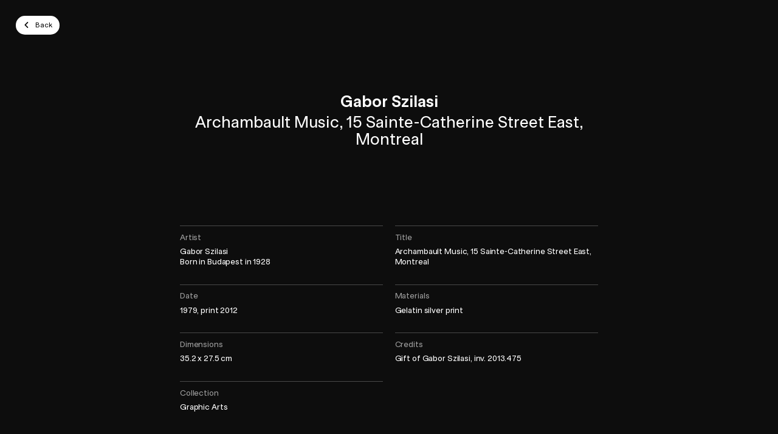

--- FILE ---
content_type: text/html; charset=utf-8
request_url: https://www.mbam.qc.ca/en/works/64615/
body_size: 19879
content:
<!doctype html><html class="is-entering no-scroll" data-all-langs="fr,en" lang="en"><head><meta charset="UTF-8"><meta name="viewport" content="width=device-width, initial-scale=1"><title>Archambault Music, 15 Sainte-Catherine Street East, Montreal</title><meta name="title" content="Archambault Music, 15 Sainte-Catherine Street East, Montreal"><meta name="description" content="The Montreal Museum of Fine Arts, a bold, innovative and caring museum that is welcoming to all disciplines such as the visual arts, history and science."><meta property="og:title" content="Archambault Music, 15 Sainte-Catherine Street East, Montreal"><meta property="og:type" content="website"><meta property="og:image" content="https://collections.mbam.qc.ca/2013/GWeb/2013_475_IN1.jpg"><meta property="og:description" content="The Montreal Museum of Fine Arts, a bold, innovative and caring museum that is welcoming to all disciplines such as the visual arts, history and science."><meta name="twitter:card" content="summary_large_image"><meta name="twitter:title" content="Archambault Music, 15 Sainte-Catherine Street East, Montreal"><meta name="twitter:creator" content="@mbamtl"><meta name="twitter:domain" content="www.mbam.qc.ca"><meta name="twitter:image" content="https://collections.mbam.qc.ca/2013/GWeb/2013_475_IN1.jpg"><meta name="twitter:description" content="The Montreal Museum of Fine Arts, a bold, innovative and caring museum that is welcoming to all disciplines such as the visual arts, history and science."><!--maintenance-exclude-start--><link rel="canonical" href="https://www.mbam.qc.ca/en/works/64615/"><link rel="alternate" hreflang="en-ca" href="https://www.mbam.qc.ca/en/works/"><link rel="alternate" hreflang="fr-ca" href="https://www.mbam.qc.ca/fr/oeuvres/"><!--maintenance-exclude-end--><link rel="shortcut icon" href="https://www.mbam.qc.ca/favicon.ico" type="image/vnd.microsoft.icon"><link rel="icon" href="https://www.mbam.qc.ca/favicon.ico" type="image/x-icon"><link rel="pavatar" href="https://www.mbam.qc.ca/favicon.png" type="image/png"><meta name="msapplication-TileImage" content="https://www.mbam.qc.ca/favicon.png"><link rel="icon" type="image/png" sizes="48x48" href="https://www.mbam.qc.ca/workspace/assets/icons/android/android-launchericon-48-48.png"><link rel="icon" type="image/png" sizes="72x72" href="https://www.mbam.qc.ca/workspace/assets/icons/android/android-launchericon-72-72.png"><link rel="icon" type="image/png" sizes="96x96" href="https://www.mbam.qc.ca/workspace/assets/icons/android/android-launchericon-96-96.png"><link rel="icon" type="image/png" sizes="144x144" href="https://www.mbam.qc.ca/workspace/assets/icons/android/android-launchericon-144-144.png"><link rel="icon" type="image/png" sizes="192x192" href="https://www.mbam.qc.ca/workspace/assets/icons/android/android-launchericon-192-192.png"><link rel="icon" type="image/png" sizes="512x512" href="https://www.mbam.qc.ca/workspace/assets/icons/android/android-launchericon-512-512.png"><link rel="apple-touch-icon" sizes="57x57" href="https://www.mbam.qc.ca/workspace/assets/icons/ios/57.png"><link rel="apple-touch-icon" sizes="60x60" href="https://www.mbam.qc.ca/workspace/assets/icons/ios/60.png"><link rel="apple-touch-icon" sizes="72x72" href="https://www.mbam.qc.ca/workspace/assets/icons/ios/72.png"><link rel="apple-touch-icon" sizes="76x76" href="https://www.mbam.qc.ca/workspace/assets/icons/ios/76.png"><link rel="apple-touch-icon" sizes="114x114" href="https://www.mbam.qc.ca/workspace/assets/icons/ios/114.png"><link rel="apple-touch-icon" sizes="120x120" href="https://www.mbam.qc.ca/workspace/assets/icons/ios/120.png"><link rel="apple-touch-icon" sizes="144x144" href="https://www.mbam.qc.ca/workspace/assets/icons/ios/144.png"><link rel="apple-touch-icon" sizes="152x152" href="https://www.mbam.qc.ca/workspace/assets/icons/ios/152.png"><link rel="apple-touch-icon" sizes="180x180" href="https://www.mbam.qc.ca/workspace/assets/icons/ios/180.png"><link rel="author" href="https://www.mbam.qc.ca/humans.txt"><meta name="web_author" content="Deux Huit Huit"><meta name="theme-color" content="#1F262E"><link rel="search" type="application/opensearchdescription+xml" href="https://www.mbam.qc.ca/opensearch.xml"><link rel="manifest" href="https://www.mbam.qc.ca/en.webmanifest"><script type="text/javascript">
(function(){(function(e,r){var t=document.createElement("link");t.rel="preconnect";t.as="script";var n=document.createElement("link");n.rel="dns-prefetch";n.as="script";var i=document.createElement("script");i.id="spcloader";i.type="text/javascript";i["async"]=true;i.charset="utf-8";var o="https://consentement.mbam.qc.ca/"+e+"/loader.js?target_type=notice&target="+r;if(window.didomiConfig&&window.didomiConfig.user){var a=window.didomiConfig.user;var c=a.country;var d=a.region;if(c){o=o+"&country="+c;if(d){o=o+"&region="+d}}}t.href="https://consentement.mbam.qc.ca/";n.href="https://consentement.mbam.qc.ca/";i.src=o;var s=document.getElementsByTagName("script")[0];s.parentNode.insertBefore(t,s);s.parentNode.insertBefore(n,s);s.parentNode.insertBefore(i,s)})("6c74c3f1-933c-4114-b308-a16125910087","dy4BMjhZ")})();
</script><script type="text/javascript">
var __didomiLang = 'en';

window.didomiConfig = Object.assign({}, window.didomiConfig || {}, {
    sdkPath: 'https://consentement.mbam.qc.ca/',
    apiPath: 'https://consentement.mbam.qc.ca/api',
    languages: { enabled: [__didomiLang], default: __didomiLang },
    cookies: {
        storageSources: { cookies: true, localStorage: true },
        group: { enabled: true, customDomain: 'consentement.mbam.qc.ca' }
    }
});
</script><script>
var dataLayer = dataLayer || [];
dataLayer.push({'page':{'language':'en'}});
</script><script>(function(w,d,s,l,i){w[l]=w[l]||[];w[l].push({'gtm.start':new Date().getTime(),event:'gtm.js'});
var f=d.getElementsByTagName(s)[0],
j=d.createElement(s),dl=l!='dataLayer'?'&l='+l:'';j.async=true;
j.src='https://www.mbam.qc.ca/metrics/gtm.js?id='+i+dl;
f.parentNode.insertBefore(j,f);
})(window,document,'script','dataLayer','GTM-W276RP');</script><link rel="stylesheet" type="text/css" href="/workspace/assets/css/mbam.min.1.43.1.997.css" integrity="sha384-B9p19tSnxVXrRd3/aDS4Xx75auDhlW0cRSwyWlPt9Ku+4n1lF5GVeDdTU0t2ri+p"><meta name="search-group" content="works"><meta name="search-title" content="Archambault Music, 15 Sainte-Catherine Street East, Montreal"><meta name="search-image-url" content="https://collections.mbam.qc.ca/2013/GWeb/2013_475_IN1.jpg"><meta name="search-maker" content="Gabor Szilasi"><meta name="search-time-period" content="1900-1980"><meta name="search-time-period-filter" content="10"><meta name="search-obj-filter" content="Photographie"><meta name="search-obj" content="Photography"><meta name="search-obj-filter" content="Photography"><meta name="search-featured-sort" content="N"><meta name="search-production-sort" content="1979"><meta name="search-collection-filter" content="Arts graphiques"><meta name="search-collection-filter" content="Graphic Arts"></head><body data-nearby="false" data-version="1.43.1.997" class="en page-oeuvres site-base-color min-width-screen-min"><noscript><iframe src="https://www.mbam.qc.ca/metrics/ns.html?id=GTM-W276RP" height="0" width="0" style="display:none;visibility:hidden"></iframe></noscript><a href="#site-pages" class="visually-hidden js-tab-reset display-none-when-pwa-page">Skip to content</a><a href="#site-nav" class="visually-hidden display-none-when-pwa-page">Skip to navigation</a><div data-close-state-add-class="transparent-important" style="position:fixed;top:0;left:0;right:0;bottom:0;z-index:10000001; background-color: #fff;" class="js-site-loader js-site-loader-close-ended-anim-ref target transition-opacity transition-duration-fast"><div class="absolute fill flexbox flex-center"></div></div><div data-pwa-root="/en/application/" data-cart-url="/en/cart/" id="site"><div style="font-size:0;"><div class="inline-block"></div></div><header data-collapsed-state-add-class="translate-y-minus-full" data-simplified-state-follower-common-ancestor="#site" data-simplified-state-follower=".js-site-header-shim" data-fixed-state-follower-common-ancestor="#site" data-fixed-state-follower=".js-collapsed-icon" data-fixed-state-add-class="fixed" data-fixed-state-rem-class="absolute" class="absolute left right bg-color-white z-index-max-minus-6 border-bottom-slimmest border-bottom-solid border-color-main-stroke border-box padding-top-thin padding-bottom-micro padding-horizontal-thinner padding-horizontal-security-from-xs padding-horizontal-8rem-from-hd js-site-header display-none-to-xs transition transition-duration-faster site-header"><div class="max-width-xl margin-horizontal-auto"><div class="flexbox flex-justify-space-between width-full margin-bottom-thinnest js-site-header-top"><a data-ga-label="logo" data-ga-cat="menu-nav" role="menuitem" class="width-mega block" href="/en/"><svg class="block width-full" viewBox="0 0 160 150" fill="none"><path d="M159.997 0L134.745 56.2271V150H159.999L159.997 0Z" fill="black" opacity="0.4"></path><path d="M25.2539 0V56.2271L67.372 150L79.9993 121.886L25.2539 0Z" fill="black" opacity="0.4"></path><path d="M134.746 0L67.373 150H92.6276L159.998 0H134.746Z" fill="black"></path><path d="M25.2546 0H0V150H25.2546V0Z" fill="black"></path></svg><span class="display-none">Montreal Museum of Fine Arts | MMFA</span></a><!--maintenance-exclude-start--><div class="flexbox js-site-header-btns"><div class="margin-right-micro"><a class="block border-solid border-slimmer font-weight-medium text-site-header-btn padding-horizontal-thin padding-vertical-thinnest padding-horizontal-thinner-from-xs padding-vertical-micro-from-xs padding-horizontal-thin-from-md padding-vertical-thinnest-from-md border-radius-dullest line-height-tightest bg-color-white color-black border-color-black js-keyboard-nav-custom-focus focus-header-btn transition-site-header-button color-white-on-hover border-color-transparent-on-hover animation-header-membre-bg js-site-header-membre" data-scheme="white" href="/en/become-a-member/">Become a Member</a></div><div class="margin-right-micro"><a class="block border-solid border-slimmer font-weight-medium text-site-header-btn padding-horizontal-thin padding-vertical-thinnest padding-horizontal-thinner-from-xs padding-vertical-micro-from-xs padding-horizontal-thin-from-md padding-vertical-thinnest-from-md border-radius-dullest line-height-tightest bg-color-black color-white border-color-transparent js-keyboard-nav-custom-focus focus-header-btn transition-site-header-button" data-scheme="black" href="/en/the-foundation/make-a-donation/">Make a donation</a></div><div><a class="block border-solid border-slimmer font-weight-medium text-site-header-btn padding-horizontal-thin padding-vertical-thinnest padding-horizontal-thinner-from-xs padding-vertical-micro-from-xs padding-horizontal-thin-from-md padding-vertical-thinnest-from-md border-radius-dullest line-height-tightest bg-color-blue color-white border-color-transparent transition-site-header-button" data-scheme="blue" href="/en/tickets/">Tickets</a></div></div><!--maintenance-exclude-end--></div><!--maintenance-exclude-start--><div class="flexbox flex-justify-space-between align-items-center js-site-header-bot"><nav role="menu" class="flexbox flex-shrink-0 margin-right-thinner margin-right-micro-from-xs margin-right-thinner-from-md margin-left-minus-thinnest margin-left-minus-micro-from-xs margin-left-minus-thinner-from-md"><div class="relative trigger-header-sub js-site-nav-item-ctn js-current-link-ctn"><button target="_self" role="menuitem" data-ga-label="en/" data-ga-cat="menu-nav" class="block padding-thinnest padding-horizontal-micro-from-xs padding-thinner-from-md border-radius-duller text-site-nav-item line-height-tightest font-weight-medium transition-site-header-button transition-trigger-header-sub js-current-link-parent js-site-nav-item js-keyboard-nav-custom-focus focus-nav-item"><div class="flexbox align-items-center"><span>Visit</span><div class="margin-left-nano margin-top-nano width-thinnest-from-xs width-thinner flexbox transition-site-header-chevron"><svg xmlns="http://www.w3.org/2000/svg" width="13" height="12" viewBox="0 0 13 12" fill="none"><path d="M3.5 4.5L6.5 7.5L9.5 4.5" stroke="CurrentColor" stroke-width="2" stroke-linecap="round" stroke-linejoin="round"></path></svg></div></div></button><div class="absolute top-full left z-index-100 min-width-giga padding-top-micro transition-site-header-sub pointer-events-none transparent"><div class="bg-color-white border-radius-duller padding-micro box-shadow-site-nav-sub border-slimmest border-solid border-color-black-10 transition-site-header-sub-inner"><div class="margin-bottom-nano"><a target="_self" role="menuitem" data-ga-label="en/Plan your visit" data-ga-cat="menu-nav" class="text-site-header-btn font-weight-medium color-black line-height-tightest block width-full padding-thinnest border-box border-radius-dull transition-site-header-button site-nav-sub-item js-site-nav-sub-item js-keyboard-nav-custom-focus focus-nav-item" href="/en/information/plan-your-visit/"><div class="flexbox align-items-center"><span class="icon margin-right-nano">→</span><span>Plan your visit</span></div></a></div><div class="margin-bottom-nano"><a target="_self" role="menuitem" data-ga-label="en/Tickets" data-ga-cat="menu-nav" class="text-site-header-btn font-weight-medium color-black line-height-tightest block width-full padding-thinnest border-box border-radius-dull transition-site-header-button site-nav-sub-item js-site-nav-sub-item js-keyboard-nav-custom-focus focus-nav-item" href="/en/tickets/"><div class="flexbox align-items-center"><span class="icon margin-right-nano">→</span><span>Tickets</span></div></a></div><div class="margin-bottom-nano"><a target="_self" role="menuitem" data-ga-label="en/Become a Member" data-ga-cat="menu-nav" class="text-site-header-btn font-weight-medium color-black line-height-tightest block width-full padding-thinnest border-box border-radius-dull transition-site-header-button site-nav-sub-item js-site-nav-sub-item js-keyboard-nav-custom-focus focus-nav-item" href="/en/become-a-member/"><div class="flexbox align-items-center"><span class="icon margin-right-nano">→</span><span>Become a Member</span></div></a></div><div class="margin-bottom-nano"><a target="_self" role="menuitem" data-ga-label="en/Accessibility" data-ga-cat="menu-nav" class="text-site-header-btn font-weight-medium color-black line-height-tightest block width-full padding-thinnest border-box border-radius-dull transition-site-header-button site-nav-sub-item js-site-nav-sub-item js-keyboard-nav-custom-focus focus-nav-item" href="/en/accessibility/"><div class="flexbox align-items-center"><span class="icon margin-right-nano">→</span><span>Accessibility</span></div></a></div><div class="margin-bottom-nano"><a target="_self" role="menuitem" data-ga-label="en/Group visits" data-ga-cat="menu-nav" class="text-site-header-btn font-weight-medium color-black line-height-tightest block width-full padding-thinnest border-box border-radius-dull transition-site-header-button site-nav-sub-item js-site-nav-sub-item js-keyboard-nav-custom-focus focus-nav-item" href="/en/group-visits/"><div class="flexbox align-items-center"><span class="icon margin-right-nano">→</span><span>Group visits</span></div></a></div><div class="margin-bottom-nano"><a target="_self" role="menuitem" data-ga-label="en/Aube Café" data-ga-cat="menu-nav" class="text-site-header-btn font-weight-medium color-black line-height-tightest block width-full padding-thinnest border-box border-radius-dull transition-site-header-button site-nav-sub-item js-site-nav-sub-item js-keyboard-nav-custom-focus focus-nav-item" href="/en/information/aube-cafe/"><div class="flexbox align-items-center"><span class="icon margin-right-nano">→</span><span>Aube Café</span></div></a></div><div><a target="_self" role="menuitem" data-ga-label="en/Boutique" data-ga-cat="menu-nav" class="text-site-header-btn font-weight-medium color-black line-height-tightest block width-full padding-thinnest border-box border-radius-dull transition-site-header-button site-nav-sub-item js-site-nav-sub-item js-keyboard-nav-custom-focus focus-nav-item" href="/en/information/m-boutique-and-bookstore/"><div class="flexbox align-items-center"><span class="icon margin-right-nano">→</span><span>Boutique</span></div></a></div></div></div></div><div class="relative trigger-header-sub js-site-nav-item-ctn js-current-link-ctn"><button target="_self" role="menuitem" data-ga-label="en/" data-ga-cat="menu-nav" class="block padding-thinnest padding-horizontal-micro-from-xs padding-thinner-from-md border-radius-duller text-site-nav-item line-height-tightest font-weight-medium transition-site-header-button transition-trigger-header-sub js-current-link-parent js-site-nav-item js-keyboard-nav-custom-focus focus-nav-item"><div class="flexbox align-items-center"><span>Exhibitions and activities</span><div class="margin-left-nano margin-top-nano width-thinnest-from-xs width-thinner flexbox transition-site-header-chevron"><svg xmlns="http://www.w3.org/2000/svg" width="13" height="12" viewBox="0 0 13 12" fill="none"><path d="M3.5 4.5L6.5 7.5L9.5 4.5" stroke="CurrentColor" stroke-width="2" stroke-linecap="round" stroke-linejoin="round"></path></svg></div></div></button><div class="absolute top-full left z-index-100 min-width-giga padding-top-micro transition-site-header-sub pointer-events-none transparent"><div class="bg-color-white border-radius-duller padding-micro box-shadow-site-nav-sub border-slimmest border-solid border-color-black-10 transition-site-header-sub-inner"><div class="margin-bottom-nano"><a target="_self" role="menuitem" data-ga-label="en/Exhibitions" data-ga-cat="menu-nav" class="text-site-header-btn font-weight-medium color-black line-height-tightest block width-full padding-thinnest border-box border-radius-dull transition-site-header-button site-nav-sub-item js-site-nav-sub-item js-keyboard-nav-custom-focus focus-nav-item" href="/en/exhibitions/"><div class="flexbox align-items-center"><span class="icon margin-right-nano">→</span><span>Exhibitions</span></div></a></div><div class="margin-bottom-nano"><a target="_self" role="menuitem" data-ga-label="en/Events calendar" data-ga-cat="menu-nav" class="text-site-header-btn font-weight-medium color-black line-height-tightest block width-full padding-thinnest border-box border-radius-dull transition-site-header-button site-nav-sub-item js-site-nav-sub-item js-keyboard-nav-custom-focus focus-nav-item" href="/en/calendar/"><div class="flexbox align-items-center"><span class="icon margin-right-nano">→</span><span>Events calendar</span></div></a></div><div class="margin-bottom-nano"><a target="_self" role="menuitem" data-ga-label="en/Day Camp" data-ga-cat="menu-nav" class="text-site-header-btn font-weight-medium color-black line-height-tightest block width-full padding-thinnest border-box border-radius-dull transition-site-header-button site-nav-sub-item js-site-nav-sub-item js-keyboard-nav-custom-focus focus-nav-item" href="/en/day-camp/"><div class="flexbox align-items-center"><span class="icon margin-right-nano">→</span><span>Day Camp</span></div></a></div><div class="margin-bottom-nano"><a target="_self" role="menuitem" data-ga-label="en/The Museum from home" data-ga-cat="menu-nav" class="text-site-header-btn font-weight-medium color-black line-height-tightest block width-full padding-thinnest border-box border-radius-dull transition-site-header-button site-nav-sub-item js-site-nav-sub-item js-keyboard-nav-custom-focus focus-nav-item" href="/en/the-museum-from-home/"><div class="flexbox align-items-center"><span class="icon margin-right-nano">→</span><span>The Museum from home</span></div></a></div><div class="margin-bottom-nano"><a target="_self" role="menuitem" data-ga-label="en/Cinéma du Musée" data-ga-cat="menu-nav" class="text-site-header-btn font-weight-medium color-black line-height-tightest block width-full padding-thinnest border-box border-radius-dull transition-site-header-button site-nav-sub-item js-site-nav-sub-item js-keyboard-nav-custom-focus focus-nav-item" href="/en/calendar/cinema-du-musee/"><div class="flexbox align-items-center"><span class="icon margin-right-nano">→</span><span>Cinéma du Musée</span></div></a></div><div><a target="_self" role="menuitem" data-ga-label="en/Bourgie Hall" data-ga-cat="menu-nav" class="text-site-header-btn font-weight-medium color-black line-height-tightest block width-full padding-thinnest border-box border-radius-dull transition-site-header-button site-nav-sub-item js-site-nav-sub-item js-keyboard-nav-custom-focus focus-nav-item" href="/en/bourgie-hall/"><div class="flexbox align-items-center"><span class="icon margin-right-nano">→</span><span>Bourgie Hall</span></div></a></div></div></div></div><div class="relative trigger-header-sub js-site-nav-item-ctn"><a target="_self" role="menuitem" data-ga-label="en/" data-ga-cat="menu-nav" class="block padding-thinnest padding-horizontal-micro-from-xs padding-thinner-from-md border-radius-duller text-site-nav-item line-height-tightest font-weight-medium transition-site-header-button transition-trigger-header-sub js-site-nav-item js-keyboard-nav-custom-focus focus-nav-item" href="/en/the-mmfas-collections/"><div class="flexbox align-items-center"><span>Collections</span><div class="margin-left-nano margin-top-nano width-thinnest-from-xs width-thinner flexbox rotate-minus-90deg"><svg xmlns="http://www.w3.org/2000/svg" width="13" height="12" viewBox="0 0 13 12" fill="none"><path d="M3.5 4.5L6.5 7.5L9.5 4.5" stroke="CurrentColor" stroke-width="2" stroke-linecap="round" stroke-linejoin="round"></path></svg></div></div></a></div><div class="relative trigger-header-sub js-site-nav-item-ctn js-current-link-ctn"><button target="_self" role="menuitem" data-ga-label="en/" data-ga-cat="menu-nav" class="block padding-thinnest padding-horizontal-micro-from-xs padding-thinner-from-md border-radius-duller text-site-nav-item line-height-tightest font-weight-medium transition-site-header-button transition-trigger-header-sub js-current-link-parent js-site-nav-item js-keyboard-nav-custom-focus focus-nav-item"><div class="flexbox align-items-center"><span>About the MMFA</span><div class="margin-left-nano margin-top-nano width-thinnest-from-xs width-thinner flexbox transition-site-header-chevron"><svg xmlns="http://www.w3.org/2000/svg" width="13" height="12" viewBox="0 0 13 12" fill="none"><path d="M3.5 4.5L6.5 7.5L9.5 4.5" stroke="CurrentColor" stroke-width="2" stroke-linecap="round" stroke-linejoin="round"></path></svg></div></div></button><div class="absolute top-full left z-index-100 min-width-giga padding-top-micro transition-site-header-sub pointer-events-none transparent"><div class="bg-color-white border-radius-duller padding-micro box-shadow-site-nav-sub border-slimmest border-solid border-color-black-10 transition-site-header-sub-inner"><div class="margin-bottom-nano"><a target="_self" role="menuitem" data-ga-label="en/The Museum" data-ga-cat="menu-nav" class="text-site-header-btn font-weight-medium color-black line-height-tightest block width-full padding-thinnest border-box border-radius-dull transition-site-header-button site-nav-sub-item js-site-nav-sub-item js-keyboard-nav-custom-focus focus-nav-item" href="/en/the-museum/"><div class="flexbox align-items-center"><span class="icon margin-right-nano">→</span><span>The Museum</span></div></a></div><div class="margin-bottom-nano"><a target="_self" role="menuitem" data-ga-label="en/The Foundation" data-ga-cat="menu-nav" class="text-site-header-btn font-weight-medium color-black line-height-tightest block width-full padding-thinnest border-box border-radius-dull transition-site-header-button site-nav-sub-item js-site-nav-sub-item js-keyboard-nav-custom-focus focus-nav-item" href="/en/the-foundation/about-the-foundation/"><div class="flexbox align-items-center"><span class="icon margin-right-nano">→</span><span>The Foundation</span></div></a></div><div><a target="_self" role="menuitem" data-ga-label="en/Education" data-ga-cat="menu-nav" class="text-site-header-btn font-weight-medium color-black line-height-tightest block width-full padding-thinnest border-box border-radius-dull transition-site-header-button site-nav-sub-item js-site-nav-sub-item js-keyboard-nav-custom-focus focus-nav-item" href="/en/education/"><div class="flexbox align-items-center"><span class="icon margin-right-nano">→</span><span>Education</span></div></a></div></div></div></div></nav><div class="flex-shrink-0 flexbox"><div><a class="block relative width-site-header-icon padding-site-header-icon-btn border-radius-dull transition-site-header-button" href="/en/search/"><svg xmlns="http://www.w3.org/2000/svg" class="width-full overflow-visible block" style="padding-bottom: 100%; height: 1px;" preserveAspectRatio="xMidYMin slice" viewBox="0 0 19 19"><path fill-rule="evenodd" clip-rule="evenodd" d="M0 8a8 8 0 1114.32 4.906l4.034 4.033a.5.5 0 010 .707l-.707.708a.5.5 0 01-.708 0l-4.033-4.034A8 8 0 010 8zm14 0A6 6 0 112 8a6 6 0 0112 0z" fill="currentColor"></path></svg></a></div><div class="relative button-cart margin-right-nano"><a class="block relative width-site-header-icon padding-site-header-icon-btn border-radius-dull transition-site-header-button" href="/en/cart/"><div class="relative"><svg xmlns="http://www.w3.org/2000/svg" class="width-full overflow-visible block" style="padding-bottom: 100%; height: 1px;" preserveAspectRatio="xMidYMin slice" viewBox="0 0 32 32"><path d="M8 29.7778C9.65685 29.7778 11 28.4347 11 26.7778C11 25.121 9.65685 23.7778 8 23.7778C6.34315 23.7778 5 25.121 5 26.7778C5 28.4347 6.34315 29.7778 8 29.7778Z" fill="#0D0D0D"></path><path d="M27 29.7778C28.6569 29.7778 30 28.4347 30 26.7778C30 25.121 28.6569 23.7778 27 23.7778C25.3431 23.7778 24 25.121 24 26.7778C24 28.4347 25.3431 29.7778 27 29.7778Z" fill="#0D0D0D"></path><path d="M6 17.5592C6 19.2774 7.39109 20.6667 9.10931 20.6667C14.16 20.6667 22.5478 20.6667 27.0035 20.6667C28.6603 20.6667 30 19.3235 30 17.6667V10C30 8.34315 28.6625 7 27.0057 7C22.1174 7 12.5866 7 8.77778 7V3.55556C8.77778 3.143 8.61389 2.74733 8.32217 2.45561C8.03044 2.16389 7.63478 2 7.22222 2H2V5H6C6 7.78976 6 13.8472 6 17.5592Z" fill="#0D0D0D"></path></svg><div class="absolute z-index-1 top left-full margin-left-minus-nano translate-y-minus-1_2 bg-color-red color-white text-miniature line-height-tightest font-weight-500 border-radius-sharpest"><div data-bioz="sc=cart_number" class="no-loader"></div></div></div><span class="display-none">Cart</span></a></div><div><a data-bioz-auth-disconnected="/en/log-in/" data-bioz-auth-connected="/en/account/" class="block border-radius-dull width-site-header-icon padding-site-header-icon-btn transition-site-header-button show-btn-account-circle-when-loggued-in js-bioz-auth js-bioz-auth-item" href="/en/log-in/"><svg xmlns="http://www.w3.org/2000/svg" class="width-full overflow-visible block" style="padding-bottom: 100%; height: 1px;" preserveAspectRatio="xMidYMin slice" viewBox="0 0 32 32"><path d="M16 1C7.72875 1 1 7.72875 1 16C1 24.2712 7.72875 31 16 31C24.2712 31 31 24.2712 31 16C31 7.72875 24.2712 1 16 1ZM11 13.5C11 10.7387 13.305 8.5 16 8.5C18.695 8.5 21 10.7387 21 13.5V14.75C21 17.5113 18.695 19.75 16 19.75C13.305 19.75 11 17.5113 11 14.75V13.5ZM16 28.5C12.9587 28.5 10.1687 27.8125 7.99875 26C9.0475 24.0213 11.1037 22 13.5 22H18.5C20.8963 22 22.9525 24.0213 24.0012 26C21.8312 27.8125 19.0413 28.5 16 28.5Z" fill="currentColor"></path><circle cx="27" cy="5" r="5" fill="transparent" stroke="transparent" stroke-width="3"></circle></svg><span class="display-none">Login</span></a></div><div class="flexbox margin-right-nano"><a class="js-alt-lg-link text-site-header-lang font-weight-medium line-height-tightest flexbox align-items-center border-radius-dull padding-thinner padding-horizontal-micro-from-xs padding-thin-from-md transition-site-header-button" data-ga-cat="menu-nav" data-ga-label="fr Français" data-ga-action="langue" data-action="full" data-lg="fr" href="/fr/oeuvres/">Fr</a></div></div></div><!--maintenance-exclude-end--></div></header><!--maintenance-exclude-start--><button class="display-none-to-xs fixed bg-color-white z-index-10 padding-thinnest right-thin top-thin transparent pointer-events-none border-radius-full box-shadow-collapsed-icon cursor-pointer border-slimmest border-color-white border-solid transition-header-collapse-btn border-color-black-30-on-hover js-collapsed-icon js-change-state-click site-header-scroll-toggle" data-change-state-click-target-common-ancestor="#site" data-change-state-click-target=".js-site-header" data-change-state-action="off" data-change-state-click="collapsed" data-fixed-state-rem-class="transparent pointer-events-none"><i class="width-broad block color-black"><svg xmlns="http://www.w3.org/2000/svg" class="width-full overflow-visible block" preserveAspectRatio="xMidYMin slice" viewBox="0 0 32 32"><rect x="4.5" y="6" width="24" height="3" fill="currentColor"></rect><rect x="4.5" y="15" width="24" height="3" fill="currentColor"></rect><rect x="4.5" y="24" width="24" height="3" fill="currentColor"></rect></svg></i></button><!--maintenance-exclude-end--><div data-sync-property-from=".js-site-header" data-sync-property="height" data-sync-property-with="outerHeight-full" class="width-full display-none-to-xs js-auto-sync-property js-site-header-shim site-header-shim" data-simplified-state-add-class="display-none"></div><header data-simplified-state-follower=".js-site-header-mobile-btn" data-scroll-state-rem-class="border-color-transparent" data-scroll-state-add-class="border-color-main-stroke" class="fixed left right z-index-9000 bg-color-white display-none-from-xs border-box transition-site-header-mobile js-site-header-mobile site-header-mobile border-bottom-slimmest border-bottom-solid border-color-transparent" data-open-state-notify-off="site.addScroll,siteHeaderMobile.resetScroll" data-open-state-notify-on="site.removeScroll,siteHeaderMobile.opened"><div data-simplified-state-add-class="display-none-important" class="flexbox align-items-center justify-content-space-between js-site-header-mobile-btn"><a data-ga-label="logo" data-ga-cat="menu-nav" role="menuitem" class="block" style="width: 3.4rem; padding: 1.8rem;" href="/en/"><svg class="block width-full" viewBox="0 0 160 150" fill="none"><path d="M159.997 0L134.745 56.2271V150H159.999L159.997 0Z" fill="black" opacity="0.4"></path><path d="M25.2539 0V56.2271L67.372 150L79.9993 121.886L25.2539 0Z" fill="black" opacity="0.4"></path><path d="M134.746 0L67.373 150H92.6276L159.998 0H134.746Z" fill="black"></path><path d="M25.2546 0H0V150H25.2546V0Z" fill="black"></path></svg><span class="display-none">Montreal Museum of Fine Arts | MMFA</span></a><!--maintenance-exclude-start--><div class="margin-right-nano"><a data-bioz-auth-disconnected="/en/log-in/" data-bioz-auth-connected="/en/account/" class="block border-radius-dull width-site-header-icon padding-site-header-icon-btn transition-site-header-button show-btn-account-circle-when-loggued-in js-bioz-auth js-bioz-auth-item" href="/en/log-in/"><svg xmlns="http://www.w3.org/2000/svg" class="width-full overflow-visible block" style="padding-bottom: 100%; height: 1px;" preserveAspectRatio="xMidYMin slice" viewBox="0 0 32 32"><path d="M16 1C7.72875 1 1 7.72875 1 16C1 24.2712 7.72875 31 16 31C24.2712 31 31 24.2712 31 16C31 7.72875 24.2712 1 16 1ZM11 13.5C11 10.7387 13.305 8.5 16 8.5C18.695 8.5 21 10.7387 21 13.5V14.75C21 17.5113 18.695 19.75 16 19.75C13.305 19.75 11 17.5113 11 14.75V13.5ZM16 28.5C12.9587 28.5 10.1687 27.8125 7.99875 26C9.0475 24.0213 11.1037 22 13.5 22H18.5C20.8963 22 22.9525 24.0213 24.0012 26C21.8312 27.8125 19.0413 28.5 16 28.5Z" fill="currentColor"></path><circle cx="27" cy="5" r="5" fill="transparent" stroke="transparent" stroke-width="3"></circle></svg><span class="display-none">Login</span></a></div><div class="relative button-cart margin-right-nano"><a class="block relative width-site-header-icon padding-site-header-icon-btn border-radius-dull transition-site-header-button" href="/en/cart/"><div class="relative"><svg xmlns="http://www.w3.org/2000/svg" class="width-full overflow-visible block" style="padding-bottom: 100%; height: 1px;" preserveAspectRatio="xMidYMin slice" viewBox="0 0 32 32"><path d="M8 29.7778C9.65685 29.7778 11 28.4347 11 26.7778C11 25.121 9.65685 23.7778 8 23.7778C6.34315 23.7778 5 25.121 5 26.7778C5 28.4347 6.34315 29.7778 8 29.7778Z" fill="#0D0D0D"></path><path d="M27 29.7778C28.6569 29.7778 30 28.4347 30 26.7778C30 25.121 28.6569 23.7778 27 23.7778C25.3431 23.7778 24 25.121 24 26.7778C24 28.4347 25.3431 29.7778 27 29.7778Z" fill="#0D0D0D"></path><path d="M6 17.5592C6 19.2774 7.39109 20.6667 9.10931 20.6667C14.16 20.6667 22.5478 20.6667 27.0035 20.6667C28.6603 20.6667 30 19.3235 30 17.6667V10C30 8.34315 28.6625 7 27.0057 7C22.1174 7 12.5866 7 8.77778 7V3.55556C8.77778 3.143 8.61389 2.74733 8.32217 2.45561C8.03044 2.16389 7.63478 2 7.22222 2H2V5H6C6 7.78976 6 13.8472 6 17.5592Z" fill="#0D0D0D"></path></svg><div class="absolute z-index-1 top left-full margin-left-minus-nano translate-y-minus-1_2 bg-color-red color-white text-miniature line-height-tightest font-weight-500 border-radius-sharpest"><div data-bioz="sc=cart_number" class="no-loader"></div></div></div><span class="display-none">Cart</span></a></div><div class="margin-right-nano"><a class="block width-site-header-icon padding-site-header-mobile-btn" href="/en/search/"><svg xmlns="http://www.w3.org/2000/svg" class="block width-full" viewBox="0 0 33 32" fill="none"><path d="M27.25 27L20.75 20.5" stroke="currentColor" stroke-width="3" stroke-miterlimit="10" stroke-linecap="square"></path><path d="M14.25 23C19.2206 23 23.25 18.9706 23.25 14C23.25 9.02944 19.2206 5 14.25 5C9.27944 5 5.25 9.02944 5.25 14C5.25 18.9706 9.27944 23 14.25 23Z" stroke="currentColor" stroke-width="3" stroke-miterlimit="10" stroke-linecap="square"></path></svg></a></div><div class="transition-button-menu"><button data-change-state-click-target-common-ancestor="#site" data-change-state-action="toggle" data-change-state-click="open" data-change-state-click-target=".js-site-header-mobile" class="block relative cursor-pointer width-broad padding-site-header-mobile-btn content-box transition-button color-black js-change-state-click"><svg xmlns="http://www.w3.org/2000/svg" class="width-full overflow-visible block" preserveAspectRatio="xMidYMin slice" viewBox="0 0 32 32"><rect x="4.5" y="6" width="24" height="3" fill="currentColor"></rect><rect x="4.5" y="15" width="24" height="3" fill="currentColor"></rect><rect x="4.5" y="24" width="24" height="3" fill="currentColor"></rect></svg></button></div><!--maintenance-exclude-end--></div><!--maintenance-exclude-start--><div class="absolute left top right height-full-viewport z-index-10000 pointer-events-none transition-panel"><div class="absolute fill bg-color-black-30 transparent transition-panel-bg"></div><div class="relative bg-color-white height-full overflow-y-auto translate-x-full transition-panel-content js-site-header-mobile-scroll"><div class="flexbox justify-content-space-between"><div class="flexbox"><a class="js-alt-lg-link text-site-header-lang font-weight-medium line-height-tightest flexbox align-items-center border-radius-dull padding-header-mobile-lang transition-site-header-button" data-ga-cat="menu-nav" data-ga-label="fr Français" data-ga-action="langue" data-action="full" data-lg="fr" href="/fr/oeuvres/">Français</a></div><div class="transition-button-menu"><button data-change-state-click-target-common-ancestor="#site" data-change-state-action="toggle" data-change-state-click="open" data-change-state-click-target=".js-site-header-mobile" class="block relative cursor-pointer width-broad padding-site-header-mobile-btn content-box transition-button color-black js-change-state-click"><svg xmlns="http://www.w3.org/2000/svg" class="block width-full" viewBox="0 0 33 32" fill="none"><path d="M6.5 6L26.5 26" stroke="black" stroke-width="3"></path><path d="M6.5 26L26.5 6" stroke="black" stroke-width="3"></path></svg></button></div></div><nav class="padding-horizontal-thinnest margin-bottom-broader"><div class="relative trigger-header-sub-mobile js-site-nav-item-ctn border-radius-duller overflow-hidden js-auto-slide-click-item margin-bottom-nano js-current-link-ctn"><button target="_self" role="menuitem" data-ga-label="en/Visit" data-ga-cat="menu-nav" class="block width-full border-box padding-thinner line-height-tightest font-weight-medium transition-trigger-header-sub-mobile text-nav-item-mobile js-auto-slide-click-trigger js-current-link-parent"><div class="flexbox align-items-center"><span>Visit</span><div class="margin-left-nano margin-top-nano width-thinnest flexbox transition-site-header-chevron"><svg xmlns="http://www.w3.org/2000/svg" width="13" height="12" viewBox="0 0 13 12" fill="none"><path d="M3.5 4.5L6.5 7.5L9.5 4.5" stroke="CurrentColor" stroke-width="2" stroke-linecap="round" stroke-linejoin="round"></path></svg></div></div></button><div class="display-none js-auto-slide-click-slide padding-nano"><div><a target="_self" role="menuitem" data-ga-label="en/Plan your visit" data-ga-cat="menu-nav" class="text-site-header-btn font-weight-medium color-black line-height-tightest block width-full padding-thinnest border-box border-radius-dull transition-site-header-button site-nav-sub-item-mobile js-site-nav-sub-item js-keyboard-nav-custom-focus focus-nav-item" href="/en/information/plan-your-visit/"><div class="flexbox align-items-center"><span class="icon margin-right-nano">→</span><span>Plan your visit</span></div></a></div><div><a target="_self" role="menuitem" data-ga-label="en/Tickets" data-ga-cat="menu-nav" class="text-site-header-btn font-weight-medium color-black line-height-tightest block width-full padding-thinnest border-box border-radius-dull transition-site-header-button site-nav-sub-item-mobile js-site-nav-sub-item js-keyboard-nav-custom-focus focus-nav-item" href="/en/tickets/"><div class="flexbox align-items-center"><span class="icon margin-right-nano">→</span><span>Tickets</span></div></a></div><div><a target="_self" role="menuitem" data-ga-label="en/Become a Member" data-ga-cat="menu-nav" class="text-site-header-btn font-weight-medium color-black line-height-tightest block width-full padding-thinnest border-box border-radius-dull transition-site-header-button site-nav-sub-item-mobile js-site-nav-sub-item js-keyboard-nav-custom-focus focus-nav-item" href="/en/become-a-member/"><div class="flexbox align-items-center"><span class="icon margin-right-nano">→</span><span>Become a Member</span></div></a></div><div><a target="_self" role="menuitem" data-ga-label="en/Accessibility" data-ga-cat="menu-nav" class="text-site-header-btn font-weight-medium color-black line-height-tightest block width-full padding-thinnest border-box border-radius-dull transition-site-header-button site-nav-sub-item-mobile js-site-nav-sub-item js-keyboard-nav-custom-focus focus-nav-item" href="/en/accessibility/"><div class="flexbox align-items-center"><span class="icon margin-right-nano">→</span><span>Accessibility</span></div></a></div><div><a target="_self" role="menuitem" data-ga-label="en/Group visits" data-ga-cat="menu-nav" class="text-site-header-btn font-weight-medium color-black line-height-tightest block width-full padding-thinnest border-box border-radius-dull transition-site-header-button site-nav-sub-item-mobile js-site-nav-sub-item js-keyboard-nav-custom-focus focus-nav-item" href="/en/group-visits/"><div class="flexbox align-items-center"><span class="icon margin-right-nano">→</span><span>Group visits</span></div></a></div><div><a target="_self" role="menuitem" data-ga-label="en/Aube Café" data-ga-cat="menu-nav" class="text-site-header-btn font-weight-medium color-black line-height-tightest block width-full padding-thinnest border-box border-radius-dull transition-site-header-button site-nav-sub-item-mobile js-site-nav-sub-item js-keyboard-nav-custom-focus focus-nav-item" href="/en/information/aube-cafe/"><div class="flexbox align-items-center"><span class="icon margin-right-nano">→</span><span>Aube Café</span></div></a></div><div><a target="_self" role="menuitem" data-ga-label="en/Boutique" data-ga-cat="menu-nav" class="text-site-header-btn font-weight-medium color-black line-height-tightest block width-full padding-thinnest border-box border-radius-dull transition-site-header-button site-nav-sub-item-mobile js-site-nav-sub-item js-keyboard-nav-custom-focus focus-nav-item" href="/en/information/m-boutique-and-bookstore/"><div class="flexbox align-items-center"><span class="icon margin-right-nano">→</span><span>Boutique</span></div></a></div></div></div><div class="relative trigger-header-sub-mobile js-site-nav-item-ctn border-radius-duller overflow-hidden js-auto-slide-click-item margin-bottom-nano js-current-link-ctn"><button target="_self" role="menuitem" data-ga-label="en/Exhibitions and activities" data-ga-cat="menu-nav" class="block width-full border-box padding-thinner line-height-tightest font-weight-medium transition-trigger-header-sub-mobile text-nav-item-mobile js-auto-slide-click-trigger js-current-link-parent"><div class="flexbox align-items-center"><span>Exhibitions and activities</span><div class="margin-left-nano margin-top-nano width-thinnest flexbox transition-site-header-chevron"><svg xmlns="http://www.w3.org/2000/svg" width="13" height="12" viewBox="0 0 13 12" fill="none"><path d="M3.5 4.5L6.5 7.5L9.5 4.5" stroke="CurrentColor" stroke-width="2" stroke-linecap="round" stroke-linejoin="round"></path></svg></div></div></button><div class="display-none js-auto-slide-click-slide padding-nano"><div><a target="_self" role="menuitem" data-ga-label="en/Exhibitions" data-ga-cat="menu-nav" class="text-site-header-btn font-weight-medium color-black line-height-tightest block width-full padding-thinnest border-box border-radius-dull transition-site-header-button site-nav-sub-item-mobile js-site-nav-sub-item js-keyboard-nav-custom-focus focus-nav-item" href="/en/exhibitions/"><div class="flexbox align-items-center"><span class="icon margin-right-nano">→</span><span>Exhibitions</span></div></a></div><div><a target="_self" role="menuitem" data-ga-label="en/Events calendar" data-ga-cat="menu-nav" class="text-site-header-btn font-weight-medium color-black line-height-tightest block width-full padding-thinnest border-box border-radius-dull transition-site-header-button site-nav-sub-item-mobile js-site-nav-sub-item js-keyboard-nav-custom-focus focus-nav-item" href="/en/calendar/"><div class="flexbox align-items-center"><span class="icon margin-right-nano">→</span><span>Events calendar</span></div></a></div><div><a target="_self" role="menuitem" data-ga-label="en/Day Camp" data-ga-cat="menu-nav" class="text-site-header-btn font-weight-medium color-black line-height-tightest block width-full padding-thinnest border-box border-radius-dull transition-site-header-button site-nav-sub-item-mobile js-site-nav-sub-item js-keyboard-nav-custom-focus focus-nav-item" href="/en/day-camp/"><div class="flexbox align-items-center"><span class="icon margin-right-nano">→</span><span>Day Camp</span></div></a></div><div><a target="_self" role="menuitem" data-ga-label="en/The Museum from home" data-ga-cat="menu-nav" class="text-site-header-btn font-weight-medium color-black line-height-tightest block width-full padding-thinnest border-box border-radius-dull transition-site-header-button site-nav-sub-item-mobile js-site-nav-sub-item js-keyboard-nav-custom-focus focus-nav-item" href="/en/the-museum-from-home/"><div class="flexbox align-items-center"><span class="icon margin-right-nano">→</span><span>The Museum from home</span></div></a></div><div><a target="_self" role="menuitem" data-ga-label="en/Cinéma du Musée" data-ga-cat="menu-nav" class="text-site-header-btn font-weight-medium color-black line-height-tightest block width-full padding-thinnest border-box border-radius-dull transition-site-header-button site-nav-sub-item-mobile js-site-nav-sub-item js-keyboard-nav-custom-focus focus-nav-item" href="/en/calendar/cinema-du-musee/"><div class="flexbox align-items-center"><span class="icon margin-right-nano">→</span><span>Cinéma du Musée</span></div></a></div><div><a target="_self" role="menuitem" data-ga-label="en/Bourgie Hall" data-ga-cat="menu-nav" class="text-site-header-btn font-weight-medium color-black line-height-tightest block width-full padding-thinnest border-box border-radius-dull transition-site-header-button site-nav-sub-item-mobile js-site-nav-sub-item js-keyboard-nav-custom-focus focus-nav-item" href="/en/bourgie-hall/"><div class="flexbox align-items-center"><span class="icon margin-right-nano">→</span><span>Bourgie Hall</span></div></a></div></div></div><div class="relative trigger-header-sub-mobile js-site-nav-item-ctn border-radius-duller overflow-hidden margin-bottom-nano js-current-link-ctn"><a target="_self" role="menuitem" data-ga-label="en/Collections" data-ga-cat="menu-nav" class="block width-full border-box padding-thinner line-height-tightest font-weight-medium transition-trigger-header-sub-mobile text-nav-item-mobile" href="/en/the-mmfas-collections/"><div class="flexbox align-items-center"><span>Collections</span><div class="margin-left-nano margin-top-nano width-thinnest flexbox rotate-minus-90deg"><svg xmlns="http://www.w3.org/2000/svg" width="13" height="12" viewBox="0 0 13 12" fill="none"><path d="M3.5 4.5L6.5 7.5L9.5 4.5" stroke="CurrentColor" stroke-width="2" stroke-linecap="round" stroke-linejoin="round"></path></svg></div></div></a></div><div class="relative trigger-header-sub-mobile js-site-nav-item-ctn border-radius-duller overflow-hidden js-auto-slide-click-item"><button target="_self" role="menuitem" data-ga-label="en/About the MMFA" data-ga-cat="menu-nav" class="block width-full border-box padding-thinner line-height-tightest font-weight-medium transition-trigger-header-sub-mobile text-nav-item-mobile js-auto-slide-click-trigger js-current-link-parent"><div class="flexbox align-items-center"><span>About the MMFA</span><div class="margin-left-nano margin-top-nano width-thinnest flexbox transition-site-header-chevron"><svg xmlns="http://www.w3.org/2000/svg" width="13" height="12" viewBox="0 0 13 12" fill="none"><path d="M3.5 4.5L6.5 7.5L9.5 4.5" stroke="CurrentColor" stroke-width="2" stroke-linecap="round" stroke-linejoin="round"></path></svg></div></div></button><div class="display-none js-auto-slide-click-slide padding-nano"><div><a target="_self" role="menuitem" data-ga-label="en/The Museum" data-ga-cat="menu-nav" class="text-site-header-btn font-weight-medium color-black line-height-tightest block width-full padding-thinnest border-box border-radius-dull transition-site-header-button site-nav-sub-item-mobile js-site-nav-sub-item js-keyboard-nav-custom-focus focus-nav-item" href="/en/the-museum/"><div class="flexbox align-items-center"><span class="icon margin-right-nano">→</span><span>The Museum</span></div></a></div><div><a target="_self" role="menuitem" data-ga-label="en/The Foundation" data-ga-cat="menu-nav" class="text-site-header-btn font-weight-medium color-black line-height-tightest block width-full padding-thinnest border-box border-radius-dull transition-site-header-button site-nav-sub-item-mobile js-site-nav-sub-item js-keyboard-nav-custom-focus focus-nav-item" href="/en/the-foundation/about-the-foundation/"><div class="flexbox align-items-center"><span class="icon margin-right-nano">→</span><span>The Foundation</span></div></a></div><div><a target="_self" role="menuitem" data-ga-label="en/Education" data-ga-cat="menu-nav" class="text-site-header-btn font-weight-medium color-black line-height-tightest block width-full padding-thinnest border-box border-radius-dull transition-site-header-button site-nav-sub-item-mobile js-site-nav-sub-item js-keyboard-nav-custom-focus focus-nav-item" href="/en/education/"><div class="flexbox align-items-center"><span class="icon margin-right-nano">→</span><span>Education</span></div></a></div></div></div></nav><div class="padding-thinnest"><div class="margin-bottom-micro"><a class="block border-solid border-slimmer font-weight-medium text-site-header-btn padding-horizontal-thin padding-vertical-thinnest padding-horizontal-thinner-from-xs padding-vertical-micro-from-xs padding-horizontal-thin-from-md padding-vertical-thinnest-from-md border-radius-duller line-height-tighter bg-color-white color-black border-color-black js-keyboard-nav-custom-focus focus-header-btn transition-site-header-button js-site-header-mobile-member" data-scheme="white" href="/en/become-a-member/">Become a Member</a></div><div class="margin-bottom-micro"><a class="block border-solid border-slimmer font-weight-medium text-site-header-btn padding-horizontal-thin padding-vertical-thinnest padding-horizontal-thinner-from-xs padding-vertical-micro-from-xs padding-horizontal-thin-from-md padding-vertical-thinnest-from-md border-radius-duller line-height-tighter bg-color-black color-white border-color-transparent js-keyboard-nav-custom-focus focus-header-btn transition-site-header-button" data-scheme="black" href="/en/the-foundation/make-a-donation/">Make a donation</a></div><div><a class="block border-solid border-slimmer font-weight-medium text-site-header-btn padding-horizontal-thin padding-vertical-thinnest padding-horizontal-thinner-from-xs padding-vertical-micro-from-xs padding-horizontal-thin-from-md padding-vertical-thinnest-from-md border-radius-duller line-height-tighter bg-color-blue color-white border-color-transparent transition-site-header-button" data-scheme="blue" href="/en/tickets/">Tickets</a></div></div></div></div><!--maintenance-exclude-end--></header><div data-sync-property-from=".js-site-header-mobile" data-sync-property="height" class="width-full display-none-from-xs js-auto-sync-property site-header-mobile-shim" data-simplified-state-add-class="display-none"></div><header data-collapsed-state-add-class="translate-y-minus-full" data-simplified-state-add-class="" data-simplified-state-rem-class="display-none" data-simplified-state-follower-common-ancestor="#site" data-simplified-state-follower=".js-site-header-simplified-shim" class="fixed absolute-from-xs left right bg-color-white z-index-8000 z-index-max-minus-6-from-xs border-bottom-slimmest border-bottom-solid border-color-main-stroke border-box padding-right-0-important-to-xs padding-horizontal-thinner padding-horizontal-security-from-xs padding-horizontal-8rem-from-hd js-site-header-simplified transition transition-duration-faster display-none"><div class="max-width-xl margin-horizontal-auto"><div class="flexbox flex-justify-space-between align-items-center width-full js-site-header-top"><div class="flex-grow-1 padding-vertical-micro"><div class="js-site-header-simplified-logo-default"><a class="width-larger block display-none-to-xs" data-ga-label="logo" data-ga-cat="menu-nav" role="menuitem" href="/en/"><svg class="block width-full" viewBox="0 0 160 150" fill="none"><path d="M159.997 0L134.745 56.2271V150H159.999L159.997 0Z" fill="black" opacity="0.4"></path><path d="M25.2539 0V56.2271L67.372 150L79.9993 121.886L25.2539 0Z" fill="black" opacity="0.4"></path><path d="M134.746 0L67.373 150H92.6276L159.998 0H134.746Z" fill="black"></path><path d="M25.2546 0H0V150H25.2546V0Z" fill="black"></path></svg><span class="display-none">Montreal Museum of Fine Arts | MMFA</span></a><a class="block display-none-from-xs" data-ga-label="logo" data-ga-cat="menu-nav" role="menuitem" style="width: 3.4rem;" href="/en/"><svg class="block width-full" viewBox="0 0 160 150" fill="none"><path d="M159.997 0L134.745 56.2271V150H159.999L159.997 0Z" fill="black" opacity="0.4"></path><path d="M25.2539 0V56.2271L67.372 150L79.9993 121.886L25.2539 0Z" fill="black" opacity="0.4"></path><path d="M134.746 0L67.373 150H92.6276L159.998 0H134.746Z" fill="black"></path><path d="M25.2546 0H0V150H25.2546V0Z" fill="black"></path></svg><span class="display-none">Montreal Museum of Fine Arts | MMFA</span></a></div><div class="js-site-header-simplified-logos-custom" style="display: none;"></div></div><!--maintenance-exclude-start--><div class="js-site-header-alt-lang display-none-to-xs padding-vertical-thin flex-shrink-0"><div class="flexbox"><a class="js-alt-lg-link text-site-header-lang font-weight-medium line-height-tightest flexbox align-items-center border-radius-dull padding-thinner padding-horizontal-micro-from-xs padding-thin-from-md transition-site-header-button" data-ga-cat="menu-nav" data-ga-label="fr Français" data-ga-action="langue" data-action="full" data-lg="fr" href="/fr/oeuvres/">Fr</a></div></div><div class="transition-button-menu display-none-from-xs flex-shrink-0"><button data-change-state-click-target-common-ancestor="#site" data-change-state-action="toggle" data-change-state-click="open" data-change-state-click-target=".js-site-header-mobile" class="block relative cursor-pointer width-broad padding-site-header-mobile-btn content-box transition-button color-black js-change-state-click"><svg xmlns="http://www.w3.org/2000/svg" class="width-full overflow-visible block" preserveAspectRatio="xMidYMin slice" viewBox="0 0 32 32"><rect x="4.5" y="6" width="24" height="3" fill="currentColor"></rect><rect x="4.5" y="15" width="24" height="3" fill="currentColor"></rect><rect x="4.5" y="24" width="24" height="3" fill="currentColor"></rect></svg></button></div><!--maintenance-exclude-end--></div></div></header><div data-sync-property-from=".js-site-header-simplified" data-sync-property="height" data-sync-property-with="outerHeight-full" class="width-full js-auto-sync-property js-site-header-simplified-shim display-none" data-simplified-state-rem-class="display-none"></div><div class="js-fix-scroll-pad" id="site-pages"><div data-force-remove="true" class="page js-page-modal js-tab-reset-alt" data-response-url="/en/works/64615/" id="page-oeuvres"><div class="js-article-changer-ctn"><div data-handle="64615/" class="fixed fill z-index-max-minus-5 is-visible js-modal-page transition-struct-modal js-struct-modal color-main-reversed-text transition-layout-base-modal js-article" data-visible-state-notify-off="site.addScroll,structModal.hide,autoOembed.pauseAll" data-visible-state-notify-on="site.removeScroll,structModal.show"><button class="fixed fill cursor-pointer block width-full height-full js-struct-modal-close js-native-back transition-background bg-color-black" data-fallback="/en/collections//"></button><div class="z-index-1 js-struct-modal-ctn js-modal-transition transition-ctn absolute fill overflow-y-auto overflow-scrolling-touch custom-scrollbar-modal-dark"><button class="transition-close js-struct-modal-close-ctn js-struct-modal-close js-native-back fixed top z-index-100 block margin-thin margin-broad-from-xs left" data-fallback="/en/collections//"><span class="inline-block"><span class="inline-block cursor-pointer color-main-text padding-horizontal-thinnest padding-horizontal-thinner-from-xs padding-vertical-micro padding-vertical-thinnest-from-xs bg-color-white border-radius-dullest transition-button"><span class="flexbox align-items-center"><span class="flex-shrink-0 block order-1 square-icon-normal"><svg xmlns="http://www.w3.org/2000/svg" class="block" viewBox="0 0 12 12" fill="none"><path d="M9 1L4 6l5 5" stroke="currentColor" stroke-width="2" stroke-linecap="round" stroke-linejoin="round"></path></svg></span><span class="font-weight-medium block text-shorter line-height-tightest order-2 margin-left-micro margin-left-thinnest-from-xs">Back</span></span></span></span></button><div data-sync-property-from-common-ancestor=".js-struct-modal" data-sync-property-from=".js-struct-modal-close-ctn" data-sync-property-with="outerHeight-full" data-sync-property="height" class="width-full point-events-none transparent js-auto-sync-property"></div><header class="width-full border-box padding-horizontal-thinner padding-horizontal-security-from-xs padding-horizontal-8rem-from-hd padding-bottom-broadest"><div class="margin-horizontal-auto max-width-big text-center margin-top-large"><h2 class="text-current text-tall-from-xs text-taller-from-md line-height-tightest font-weight-bold margin-bottom-micro max-width-smallest margin-horizontal-auto">Gabor Szilasi</h2><h1 class="text-current text-tall-from-xs text-taller-from-md line-height-tightest max-width-smallest margin-horizontal-auto">Archambault Music, 15 Sainte-Catherine Street East, Montreal</h1><div class="custom-ie-img-ctn block margin-top-thin margin-top-broader-from-xs"><img class="block width-full custom-ie-img cursor-zoom-in js-lightbox border-radius-dull-plus" data-lightbox-clone-closing-state-rem-class="object-fit-cover" data-lightbox-clone-closing-state-add-class="object-fit-contain" data-lightbox-clone-state-rem-class="cursor-zoom-in" data-lightbox-clone-state-add-class="absolute fill object-fit-cover z-index-max cursor-zoom-out bg-color-main-reversed-fill-darker" alt="" src="https://mbam.ficelle.app/v1/?src=https%3A%2F%2Fcollections.mbam.qc.ca%2F2013%2FGWeb%2F2013_475_IN1.jpg"><span class="custom-ie-fallback-img" style="display: none;"><span style="background: url(https://mbam.ficelle.app/v1/?src=https%3A%2F%2Fcollections.mbam.qc.ca%2F2013%2FGWeb%2F2013_475_IN1.jpg) no-repeat center center; background-size: cover;"></span></span></div></div></header><section class="width-full border-box padding-horizontal-thinner padding-horizontal-security-from-xs padding-horizontal-8rem-from-hd margin-top-broader margin-bottom-broadest-from-xs margin-bottom-broader margin-bottom-larger-from-xs"><div class="margin-horizontal-auto max-width-tiniest max-width-smallest-from-xs letter-spacing-narrow-from-xs"><div class="flexbox flex-wrap margin-left-minus-thinnest margin-left-minus-thinner-from-xs margin-left-minus-thin-plus-from-md margin-top-minus-thin-plus"><div class="width-full width-1_2-from-ph padding-left-thinnest padding-left-thinner-from-xs padding-left-thin-plus-from-md border-box padding-top-thin-plus"><div class="border-top-solid border-slimmest border-color-main-reversed-stroke-lighter padding-vertical-thinnest"><div class="text-shorter text-short-from-xs line-height-tight font-weight-medium color-main-reversed-text-lighter margin-bottom-pico">Artist</div><div class="text-shorter text-short-from-xs line-height-tight font-weight-medium"><div class="margin-top-micro"><p>Gabor Szilasi<br>Born in Budapest in 1928</p></div></div></div></div><div class="width-full width-1_2-from-ph padding-left-thinnest padding-left-thinner-from-xs padding-left-thin-plus-from-md border-box padding-top-thin-plus"><div class="border-top-solid border-slimmest border-color-main-reversed-stroke-lighter padding-vertical-thinnest"><div class="text-shorter text-short-from-xs line-height-tight font-weight-medium color-main-reversed-text-lighter margin-bottom-pico">Title</div><div class="text-shorter text-short-from-xs line-height-tight font-weight-medium"><div class="margin-top-micro"><p>Archambault Music, 15 Sainte-Catherine Street East, Montreal</p></div></div></div></div><div class="width-full width-1_2-from-ph padding-left-thinnest padding-left-thinner-from-xs padding-left-thin-plus-from-md border-box padding-top-thin-plus"><div class="border-top-solid border-slimmest border-color-main-reversed-stroke-lighter padding-vertical-thinnest"><div class="text-shorter text-short-from-xs line-height-tight font-weight-medium color-main-reversed-text-lighter margin-bottom-pico">Date</div><div class="text-shorter text-short-from-xs line-height-tight font-weight-medium"><div class="margin-top-micro"><p>1979, print 2012</p></div></div></div></div><div class="width-full width-1_2-from-ph padding-left-thinnest padding-left-thinner-from-xs padding-left-thin-plus-from-md border-box padding-top-thin-plus"><div class="border-top-solid border-slimmest border-color-main-reversed-stroke-lighter padding-vertical-thinnest"><div class="text-shorter text-short-from-xs line-height-tight font-weight-medium color-main-reversed-text-lighter margin-bottom-pico">Materials</div><div class="text-shorter text-short-from-xs line-height-tight font-weight-medium"><div class="margin-top-micro"><p>Gelatin silver print</p></div></div></div></div><div class="width-full width-1_2-from-ph padding-left-thinnest padding-left-thinner-from-xs padding-left-thin-plus-from-md border-box padding-top-thin-plus"><div class="border-top-solid border-slimmest border-color-main-reversed-stroke-lighter padding-vertical-thinnest"><div class="text-shorter text-short-from-xs line-height-tight font-weight-medium color-main-reversed-text-lighter margin-bottom-pico">Dimensions</div><div class="text-shorter text-short-from-xs line-height-tight font-weight-medium"><div class="margin-top-micro"><p>35.2 x 27.5 cm</p></div></div></div></div><div class="width-full width-1_2-from-ph padding-left-thinnest padding-left-thinner-from-xs padding-left-thin-plus-from-md border-box padding-top-thin-plus"><div class="border-top-solid border-slimmest border-color-main-reversed-stroke-lighter padding-vertical-thinnest"><div class="text-shorter text-short-from-xs line-height-tight font-weight-medium color-main-reversed-text-lighter margin-bottom-pico">Credits</div><div class="text-shorter text-short-from-xs line-height-tight font-weight-medium"><div class="margin-top-micro"><p>Gift of Gabor Szilasi, inv. 2013.475</p></div></div></div></div><div class="width-full width-1_2-from-ph padding-left-thinnest padding-left-thinner-from-xs padding-left-thin-plus-from-md border-box padding-top-thin-plus"><div class="border-top-solid border-slimmest border-color-main-reversed-stroke-lighter padding-vertical-thinnest"><div class="text-shorter text-short-from-xs line-height-tight font-weight-medium color-main-reversed-text-lighter margin-bottom-pico">Collection</div><div class="text-shorter text-short-from-xs line-height-tight font-weight-medium"><div class="margin-top-micro"><p>Graphic Arts</p></div></div></div></div></div></div></section></div></div></div></div></div><div class="margin-top-broader margin-top-larger-from-xs site-cta"><div data-toggle-class-on-scroll-screen-offset="1" data-toggle-class-on-scroll-rem-before="is-visible" data-toggle-class-on-scroll-add-after="is-visible" class="relative margin-horizontal-auto padding-vertical-mega padding-horizontal-thinner padding-horizontal-security-from-xs padding-horizontal-8rem-from-hd bg-color-main-fill max-width-2k js-site-cta transition-site-cta js-auto-toggle-class-on-scroll" data-hidden-state-add-class="display-none" data-arte-state-add-class="display-none"><div data-site-randomizer-nb="1" class="display-block overflow-hidden absolute fill js-fix-scroll-right js-site-randomizer-ctn"><script type="text/template" class="js-site-randomizer-template"><div class="js-site-randomizer-item absolute fill bg-color-white"><div class="custom-ie-img-ctn margin-bottom-broad-to-xs display-block overflow-hidden absolute fill"><img class="block width-full custom-ie-img height-full object-fit-cover transition-image" style="object-position: 60% 15%;" loading="lazy" sizes="(max-width: 430px) 430px, (max-width: 620px) 620px, (max-width: 760px) 760px, (max-width: 890px) 890px, (max-width: 1120px) 1120px, (max-width: 1260px) 1260px, 100vw" srcset="https://mbam.ficelle.app/v1/?src=https%3A%2F%2Fwww.mbam.qc.ca%2Fworkspace%2Fuploads%2Fmedias%2Fdavidaltmejd_ret_altmejd_2011_154_rgb_guide_150e_2013-fr-1583959613.jpg&amp;forceSVG=true&amp;width=430 430w, https://mbam.ficelle.app/v1/?src=https%3A%2F%2Fwww.mbam.qc.ca%2Fworkspace%2Fuploads%2Fmedias%2Fdavidaltmejd_ret_altmejd_2011_154_rgb_guide_150e_2013-fr-1583959613.jpg&amp;forceSVG=true&amp;width=620 620w, https://mbam.ficelle.app/v1/?src=https%3A%2F%2Fwww.mbam.qc.ca%2Fworkspace%2Fuploads%2Fmedias%2Fdavidaltmejd_ret_altmejd_2011_154_rgb_guide_150e_2013-fr-1583959613.jpg&amp;forceSVG=true&amp;width=760 760w, https://mbam.ficelle.app/v1/?src=https%3A%2F%2Fwww.mbam.qc.ca%2Fworkspace%2Fuploads%2Fmedias%2Fdavidaltmejd_ret_altmejd_2011_154_rgb_guide_150e_2013-fr-1583959613.jpg&amp;forceSVG=true&amp;width=890 890w, https://mbam.ficelle.app/v1/?src=https%3A%2F%2Fwww.mbam.qc.ca%2Fworkspace%2Fuploads%2Fmedias%2Fdavidaltmejd_ret_altmejd_2011_154_rgb_guide_150e_2013-fr-1583959613.jpg&amp;forceSVG=true&amp;width=1120 1120w, https://mbam.ficelle.app/v1/?src=https%3A%2F%2Fwww.mbam.qc.ca%2Fworkspace%2Fuploads%2Fmedias%2Fdavidaltmejd_ret_altmejd_2011_154_rgb_guide_150e_2013-fr-1583959613.jpg&amp;forceSVG=true&amp;width=1260 1260w" alt="The Eye" src="https://mbam.ficelle.app/v1/?src=https%3A%2F%2Fwww.mbam.qc.ca%2Fworkspace%2Fuploads%2Fmedias%2Fdavidaltmejd_ret_altmejd_2011_154_rgb_guide_150e_2013-fr-1583959613.jpg"><span class="custom-ie-fallback-img" style="display: none;"><span style="background: url(https://mbam.ficelle.app/v1/?src=https%3A%2F%2Fwww.mbam.qc.ca%2Fworkspace%2Fuploads%2Fmedias%2Fdavidaltmejd_ret_altmejd_2011_154_rgb_guide_150e_2013-fr-1583959613.jpg) no-repeat center center; background-size: cover;"></span></span></div><div class="width-288-from-xs max-width-full absolute bottom right left-to-xs margin-horizontal-thinner margin-broad-from-xs z-index-1"><a class="bg-color-black border-radius-sharp padding-micro block width-full border-box bg-color-black-20-opaque-to-xs" href="/en/works/61172/"><div class="flexbox"><div class="custom-ie-img-ctn flex-shrink-0 margin-right-thinnest height-broadest"><img class="block custom-ie-img border-radius-sharpest height-full" sizes="(max-width: 430px) 430px, (max-width: 620px) 620px, (max-width: 760px) 760px, (max-width: 890px) 890px, (max-width: 1120px) 1120px, (max-width: 1260px) 1260px, 100vw" srcset="https://mbam.ficelle.app/v1/?src=https%3A%2F%2Fwww.mbam.qc.ca%2Fworkspace%2Fuploads%2Fmedias%2Fdavidaltmejd_ret_altmejd_2011_154_rgb_guide_150e_2013-fr-1583959613.jpg&amp;forceSVG=true&amp;width=430 430w, https://mbam.ficelle.app/v1/?src=https%3A%2F%2Fwww.mbam.qc.ca%2Fworkspace%2Fuploads%2Fmedias%2Fdavidaltmejd_ret_altmejd_2011_154_rgb_guide_150e_2013-fr-1583959613.jpg&amp;forceSVG=true&amp;width=620 620w, https://mbam.ficelle.app/v1/?src=https%3A%2F%2Fwww.mbam.qc.ca%2Fworkspace%2Fuploads%2Fmedias%2Fdavidaltmejd_ret_altmejd_2011_154_rgb_guide_150e_2013-fr-1583959613.jpg&amp;forceSVG=true&amp;width=760 760w, https://mbam.ficelle.app/v1/?src=https%3A%2F%2Fwww.mbam.qc.ca%2Fworkspace%2Fuploads%2Fmedias%2Fdavidaltmejd_ret_altmejd_2011_154_rgb_guide_150e_2013-fr-1583959613.jpg&amp;forceSVG=true&amp;width=890 890w, https://mbam.ficelle.app/v1/?src=https%3A%2F%2Fwww.mbam.qc.ca%2Fworkspace%2Fuploads%2Fmedias%2Fdavidaltmejd_ret_altmejd_2011_154_rgb_guide_150e_2013-fr-1583959613.jpg&amp;forceSVG=true&amp;width=1120 1120w, https://mbam.ficelle.app/v1/?src=https%3A%2F%2Fwww.mbam.qc.ca%2Fworkspace%2Fuploads%2Fmedias%2Fdavidaltmejd_ret_altmejd_2011_154_rgb_guide_150e_2013-fr-1583959613.jpg&amp;forceSVG=true&amp;width=1260 1260w" alt="The Eye" src="https://mbam.ficelle.app/v1/?src=https%3A%2F%2Fwww.mbam.qc.ca%2Fworkspace%2Fuploads%2Fmedias%2Fdavidaltmejd_ret_altmejd_2011_154_rgb_guide_150e_2013-fr-1583959613.jpg"><span class="custom-ie-fallback-img" style="display: none;"><span style="background: url(https://mbam.ficelle.app/v1/?src=https%3A%2F%2Fwww.mbam.qc.ca%2Fworkspace%2Fuploads%2Fmedias%2Fdavidaltmejd_ret_altmejd_2011_154_rgb_guide_150e_2013-fr-1583959613.jpg) no-repeat center center; background-size: cover;"></span></span></div><div class="text-shortest line-height-tighter"><div class="color-main-reversed-text font-weight-bold color-main-text-to-xs">The Eye</div><div class="color-main-reversed-text-lighter font-weight-medium color-main-text-lighter-to-xs">David Altmejd</div></div></div></a></div></div></script><script type="text/template" class="js-site-randomizer-template"><div class="js-site-randomizer-item absolute fill bg-color-white"><div class="custom-ie-img-ctn margin-bottom-broad-to-xs display-block overflow-hidden absolute fill"><img class="block width-full custom-ie-img height-full object-fit-cover transition-image" loading="lazy" sizes="(max-width: 430px) 430px, (max-width: 620px) 620px, (max-width: 760px) 760px, (max-width: 890px) 890px, (max-width: 1120px) 1120px, (max-width: 1260px) 1260px, 100vw" srcset="https://mbam.ficelle.app/v1/?src=https%3A%2F%2Fwww.mbam.qc.ca%2Fworkspace%2Fuploads%2Fmedias%2Fcolleenwolstenholme_dfarley__dsc0115-fr-1584548764.jpg&amp;forceSVG=true&amp;width=430 430w, https://mbam.ficelle.app/v1/?src=https%3A%2F%2Fwww.mbam.qc.ca%2Fworkspace%2Fuploads%2Fmedias%2Fcolleenwolstenholme_dfarley__dsc0115-fr-1584548764.jpg&amp;forceSVG=true&amp;width=620 620w, https://mbam.ficelle.app/v1/?src=https%3A%2F%2Fwww.mbam.qc.ca%2Fworkspace%2Fuploads%2Fmedias%2Fcolleenwolstenholme_dfarley__dsc0115-fr-1584548764.jpg&amp;forceSVG=true&amp;width=760 760w, https://mbam.ficelle.app/v1/?src=https%3A%2F%2Fwww.mbam.qc.ca%2Fworkspace%2Fuploads%2Fmedias%2Fcolleenwolstenholme_dfarley__dsc0115-fr-1584548764.jpg&amp;forceSVG=true&amp;width=890 890w, https://mbam.ficelle.app/v1/?src=https%3A%2F%2Fwww.mbam.qc.ca%2Fworkspace%2Fuploads%2Fmedias%2Fcolleenwolstenholme_dfarley__dsc0115-fr-1584548764.jpg&amp;forceSVG=true&amp;width=1120 1120w, https://mbam.ficelle.app/v1/?src=https%3A%2F%2Fwww.mbam.qc.ca%2Fworkspace%2Fuploads%2Fmedias%2Fcolleenwolstenholme_dfarley__dsc0115-fr-1584548764.jpg&amp;forceSVG=true&amp;width=1260 1260w" alt="Colleen Wolstenholme, BuSpar Column, 2001, bronze. Inverness Foundry, Quebec. MMFA, gift of Andrew Danyliw" src="https://mbam.ficelle.app/v1/?src=https%3A%2F%2Fwww.mbam.qc.ca%2Fworkspace%2Fuploads%2Fmedias%2Fcolleenwolstenholme_dfarley__dsc0115-fr-1584548764.jpg"><span class="custom-ie-fallback-img" style="display: none;"><span style="background: url(https://mbam.ficelle.app/v1/?src=https%3A%2F%2Fwww.mbam.qc.ca%2Fworkspace%2Fuploads%2Fmedias%2Fcolleenwolstenholme_dfarley__dsc0115-fr-1584548764.jpg) no-repeat center center; background-size: cover;"></span></span></div><div class="width-288-from-xs max-width-full absolute bottom right left-to-xs margin-horizontal-thinner margin-broad-from-xs z-index-1"><a class="bg-color-black border-radius-sharp padding-micro block width-full border-box bg-color-black-20-opaque-to-xs" href="/en/works/48996/"><div class="flexbox"><div class="custom-ie-img-ctn flex-shrink-0 margin-right-thinnest height-broadest"><img class="block custom-ie-img border-radius-sharpest height-full" sizes="(max-width: 430px) 430px, (max-width: 620px) 620px, (max-width: 760px) 760px, (max-width: 890px) 890px, (max-width: 1120px) 1120px, (max-width: 1260px) 1260px, 100vw" srcset="https://mbam.ficelle.app/v1/?src=https%3A%2F%2Fwww.mbam.qc.ca%2Fworkspace%2Fuploads%2Fmedias%2Fcolleenwolstenholme_dfarley__dsc0115-fr-1584548764.jpg&amp;forceSVG=true&amp;width=430 430w, https://mbam.ficelle.app/v1/?src=https%3A%2F%2Fwww.mbam.qc.ca%2Fworkspace%2Fuploads%2Fmedias%2Fcolleenwolstenholme_dfarley__dsc0115-fr-1584548764.jpg&amp;forceSVG=true&amp;width=620 620w, https://mbam.ficelle.app/v1/?src=https%3A%2F%2Fwww.mbam.qc.ca%2Fworkspace%2Fuploads%2Fmedias%2Fcolleenwolstenholme_dfarley__dsc0115-fr-1584548764.jpg&amp;forceSVG=true&amp;width=760 760w, https://mbam.ficelle.app/v1/?src=https%3A%2F%2Fwww.mbam.qc.ca%2Fworkspace%2Fuploads%2Fmedias%2Fcolleenwolstenholme_dfarley__dsc0115-fr-1584548764.jpg&amp;forceSVG=true&amp;width=890 890w, https://mbam.ficelle.app/v1/?src=https%3A%2F%2Fwww.mbam.qc.ca%2Fworkspace%2Fuploads%2Fmedias%2Fcolleenwolstenholme_dfarley__dsc0115-fr-1584548764.jpg&amp;forceSVG=true&amp;width=1120 1120w, https://mbam.ficelle.app/v1/?src=https%3A%2F%2Fwww.mbam.qc.ca%2Fworkspace%2Fuploads%2Fmedias%2Fcolleenwolstenholme_dfarley__dsc0115-fr-1584548764.jpg&amp;forceSVG=true&amp;width=1260 1260w" alt="Colleen Wolstenholme, BuSpar Column, 2001, bronze. Inverness Foundry, Quebec. MMFA, gift of Andrew Danyliw" src="https://mbam.ficelle.app/v1/?src=https%3A%2F%2Fwww.mbam.qc.ca%2Fworkspace%2Fuploads%2Fmedias%2Fcolleenwolstenholme_dfarley__dsc0115-fr-1584548764.jpg"><span class="custom-ie-fallback-img" style="display: none;"><span style="background: url(https://mbam.ficelle.app/v1/?src=https%3A%2F%2Fwww.mbam.qc.ca%2Fworkspace%2Fuploads%2Fmedias%2Fcolleenwolstenholme_dfarley__dsc0115-fr-1584548764.jpg) no-repeat center center; background-size: cover;"></span></span></div><div class="text-shortest line-height-tighter"><div class="color-main-reversed-text font-weight-bold color-main-text-to-xs">BuSpar Column</div><div class="color-main-reversed-text-lighter font-weight-medium color-main-text-lighter-to-xs">Colleen Wolstenholme</div></div></div></a></div></div></script><script type="text/template" class="js-site-randomizer-template"><div class="js-site-randomizer-item absolute fill bg-color-white"><div class="custom-ie-img-ctn margin-bottom-broad-to-xs display-block overflow-hidden absolute fill"><img class="block width-full custom-ie-img height-full object-fit-cover transition-image" style="object-position: 30% 55%;" loading="lazy" sizes="(max-width: 430px) 430px, (max-width: 620px) 620px, (max-width: 760px) 760px, (max-width: 890px) 890px, (max-width: 1120px) 1120px, (max-width: 1260px) 1260px, 100vw" srcset="https://mbam.ficelle.app/v1/?src=https%3A%2F%2Fwww.mbam.qc.ca%2Fworkspace%2Fuploads%2Fmedias%2Fgr_19861932_dv_2_15_in3_ret-fr-1583955817.jpg&amp;forceSVG=true&amp;width=430 430w, https://mbam.ficelle.app/v1/?src=https%3A%2F%2Fwww.mbam.qc.ca%2Fworkspace%2Fuploads%2Fmedias%2Fgr_19861932_dv_2_15_in3_ret-fr-1583955817.jpg&amp;forceSVG=true&amp;width=620 620w, https://mbam.ficelle.app/v1/?src=https%3A%2F%2Fwww.mbam.qc.ca%2Fworkspace%2Fuploads%2Fmedias%2Fgr_19861932_dv_2_15_in3_ret-fr-1583955817.jpg&amp;forceSVG=true&amp;width=760 760w, https://mbam.ficelle.app/v1/?src=https%3A%2F%2Fwww.mbam.qc.ca%2Fworkspace%2Fuploads%2Fmedias%2Fgr_19861932_dv_2_15_in3_ret-fr-1583955817.jpg&amp;forceSVG=true&amp;width=890 890w, https://mbam.ficelle.app/v1/?src=https%3A%2F%2Fwww.mbam.qc.ca%2Fworkspace%2Fuploads%2Fmedias%2Fgr_19861932_dv_2_15_in3_ret-fr-1583955817.jpg&amp;forceSVG=true&amp;width=1120 1120w, https://mbam.ficelle.app/v1/?src=https%3A%2F%2Fwww.mbam.qc.ca%2Fworkspace%2Fuploads%2Fmedias%2Fgr_19861932_dv_2_15_in3_ret-fr-1583955817.jpg&amp;forceSVG=true&amp;width=1260 1260w" alt="Cascade où Yoshitsune baigna son cheval dans la province de Yoshino De la série « Tour des chutes d’eau des différentes provinces »" src="https://mbam.ficelle.app/v1/?src=https%3A%2F%2Fwww.mbam.qc.ca%2Fworkspace%2Fuploads%2Fmedias%2Fgr_19861932_dv_2_15_in3_ret-fr-1583955817.jpg"><span class="custom-ie-fallback-img" style="display: none;"><span style="background: url(https://mbam.ficelle.app/v1/?src=https%3A%2F%2Fwww.mbam.qc.ca%2Fworkspace%2Fuploads%2Fmedias%2Fgr_19861932_dv_2_15_in3_ret-fr-1583955817.jpg) no-repeat center center; background-size: cover;"></span></span></div><div class="width-288-from-xs max-width-full absolute bottom right left-to-xs margin-horizontal-thinner margin-broad-from-xs z-index-1"><a class="bg-color-black border-radius-sharp padding-micro block width-full border-box bg-color-black-20-opaque-to-xs" href="/en/works/10679/"><div class="flexbox"><div class="custom-ie-img-ctn flex-shrink-0 margin-right-thinnest height-broadest"><img class="block custom-ie-img border-radius-sharpest height-full" sizes="(max-width: 430px) 430px, (max-width: 620px) 620px, (max-width: 760px) 760px, (max-width: 890px) 890px, (max-width: 1120px) 1120px, (max-width: 1260px) 1260px, 100vw" srcset="https://mbam.ficelle.app/v1/?src=https%3A%2F%2Fwww.mbam.qc.ca%2Fworkspace%2Fuploads%2Fmedias%2Fgr_19861932_dv_2_15_in3_ret-fr-1583955817.jpg&amp;forceSVG=true&amp;width=430 430w, https://mbam.ficelle.app/v1/?src=https%3A%2F%2Fwww.mbam.qc.ca%2Fworkspace%2Fuploads%2Fmedias%2Fgr_19861932_dv_2_15_in3_ret-fr-1583955817.jpg&amp;forceSVG=true&amp;width=620 620w, https://mbam.ficelle.app/v1/?src=https%3A%2F%2Fwww.mbam.qc.ca%2Fworkspace%2Fuploads%2Fmedias%2Fgr_19861932_dv_2_15_in3_ret-fr-1583955817.jpg&amp;forceSVG=true&amp;width=760 760w, https://mbam.ficelle.app/v1/?src=https%3A%2F%2Fwww.mbam.qc.ca%2Fworkspace%2Fuploads%2Fmedias%2Fgr_19861932_dv_2_15_in3_ret-fr-1583955817.jpg&amp;forceSVG=true&amp;width=890 890w, https://mbam.ficelle.app/v1/?src=https%3A%2F%2Fwww.mbam.qc.ca%2Fworkspace%2Fuploads%2Fmedias%2Fgr_19861932_dv_2_15_in3_ret-fr-1583955817.jpg&amp;forceSVG=true&amp;width=1120 1120w, https://mbam.ficelle.app/v1/?src=https%3A%2F%2Fwww.mbam.qc.ca%2Fworkspace%2Fuploads%2Fmedias%2Fgr_19861932_dv_2_15_in3_ret-fr-1583955817.jpg&amp;forceSVG=true&amp;width=1260 1260w" alt="Cascade où Yoshitsune baigna son cheval dans la province de Yoshino De la série « Tour des chutes d’eau des différentes provinces »" src="https://mbam.ficelle.app/v1/?src=https%3A%2F%2Fwww.mbam.qc.ca%2Fworkspace%2Fuploads%2Fmedias%2Fgr_19861932_dv_2_15_in3_ret-fr-1583955817.jpg"><span class="custom-ie-fallback-img" style="display: none;"><span style="background: url(https://mbam.ficelle.app/v1/?src=https%3A%2F%2Fwww.mbam.qc.ca%2Fworkspace%2Fuploads%2Fmedias%2Fgr_19861932_dv_2_15_in3_ret-fr-1583955817.jpg) no-repeat center center; background-size: cover;"></span></span></div><div class="text-shortest line-height-tighter"><div class="color-main-reversed-text font-weight-bold color-main-text-to-xs">Yoshitsune Horse-washing Waterfall in Yoshino Province From the series "A Journey to the Waterfalls of all the Provinces"</div><div class="color-main-reversed-text-lighter font-weight-medium color-main-text-lighter-to-xs">Katsushika Hokusai</div></div></div></a></div></div></script><script type="text/template" class="js-site-randomizer-template"><div class="js-site-randomizer-item absolute fill bg-color-white"><div class="custom-ie-img-ctn margin-bottom-broad-to-xs display-block overflow-hidden absolute fill"><img class="block width-full custom-ie-img height-full object-fit-cover transition-image" style="object-position: 50% 70%;" loading="lazy" sizes="(max-width: 430px) 430px, (max-width: 620px) 620px, (max-width: 760px) 760px, (max-width: 890px) 890px, (max-width: 1120px) 1120px, (max-width: 1260px) 1260px, (max-width: 1560px) 1560px, 100vw" srcset="https://mbam.ficelle.app/v1/?src=https%3A%2F%2Fwww.mbam.qc.ca%2Fworkspace%2Fuploads%2Fmedias%2F2005_226_in2-fr-1583952249.jpg&amp;forceSVG=true&amp;width=430 430w, https://mbam.ficelle.app/v1/?src=https%3A%2F%2Fwww.mbam.qc.ca%2Fworkspace%2Fuploads%2Fmedias%2F2005_226_in2-fr-1583952249.jpg&amp;forceSVG=true&amp;width=620 620w, https://mbam.ficelle.app/v1/?src=https%3A%2F%2Fwww.mbam.qc.ca%2Fworkspace%2Fuploads%2Fmedias%2F2005_226_in2-fr-1583952249.jpg&amp;forceSVG=true&amp;width=760 760w, https://mbam.ficelle.app/v1/?src=https%3A%2F%2Fwww.mbam.qc.ca%2Fworkspace%2Fuploads%2Fmedias%2F2005_226_in2-fr-1583952249.jpg&amp;forceSVG=true&amp;width=890 890w, https://mbam.ficelle.app/v1/?src=https%3A%2F%2Fwww.mbam.qc.ca%2Fworkspace%2Fuploads%2Fmedias%2F2005_226_in2-fr-1583952249.jpg&amp;forceSVG=true&amp;width=1120 1120w, https://mbam.ficelle.app/v1/?src=https%3A%2F%2Fwww.mbam.qc.ca%2Fworkspace%2Fuploads%2Fmedias%2F2005_226_in2-fr-1583952249.jpg&amp;forceSVG=true&amp;width=1260 1260w, https://mbam.ficelle.app/v1/?src=https%3A%2F%2Fwww.mbam.qc.ca%2Fworkspace%2Fuploads%2Fmedias%2F2005_226_in2-fr-1583952249.jpg&amp;forceSVG=true&amp;width=1560 1560w" alt="View of Montreal Harbour" src="https://mbam.ficelle.app/v1/?src=https%3A%2F%2Fwww.mbam.qc.ca%2Fworkspace%2Fuploads%2Fmedias%2F2005_226_in2-fr-1583952249.jpg"><span class="custom-ie-fallback-img" style="display: none;"><span style="background: url(https://mbam.ficelle.app/v1/?src=https%3A%2F%2Fwww.mbam.qc.ca%2Fworkspace%2Fuploads%2Fmedias%2F2005_226_in2-fr-1583952249.jpg) no-repeat center center; background-size: cover;"></span></span></div><div class="width-288-from-xs max-width-full absolute bottom right left-to-xs margin-horizontal-thinner margin-broad-from-xs z-index-1"><a class="bg-color-black border-radius-sharp padding-micro block width-full border-box bg-color-black-20-opaque-to-xs" href="/en/works/41070/"><div class="flexbox"><div class="custom-ie-img-ctn flex-shrink-0 width-broadest margin-right-thinnest"><img class="block width-full custom-ie-img border-radius-sharpest" sizes="(max-width: 430px) 430px, (max-width: 620px) 620px, (max-width: 760px) 760px, (max-width: 890px) 890px, (max-width: 1120px) 1120px, (max-width: 1260px) 1260px, (max-width: 1560px) 1560px, 100vw" srcset="https://mbam.ficelle.app/v1/?src=https%3A%2F%2Fwww.mbam.qc.ca%2Fworkspace%2Fuploads%2Fmedias%2F2005_226_in2-fr-1583952249.jpg&amp;forceSVG=true&amp;width=430 430w, https://mbam.ficelle.app/v1/?src=https%3A%2F%2Fwww.mbam.qc.ca%2Fworkspace%2Fuploads%2Fmedias%2F2005_226_in2-fr-1583952249.jpg&amp;forceSVG=true&amp;width=620 620w, https://mbam.ficelle.app/v1/?src=https%3A%2F%2Fwww.mbam.qc.ca%2Fworkspace%2Fuploads%2Fmedias%2F2005_226_in2-fr-1583952249.jpg&amp;forceSVG=true&amp;width=760 760w, https://mbam.ficelle.app/v1/?src=https%3A%2F%2Fwww.mbam.qc.ca%2Fworkspace%2Fuploads%2Fmedias%2F2005_226_in2-fr-1583952249.jpg&amp;forceSVG=true&amp;width=890 890w, https://mbam.ficelle.app/v1/?src=https%3A%2F%2Fwww.mbam.qc.ca%2Fworkspace%2Fuploads%2Fmedias%2F2005_226_in2-fr-1583952249.jpg&amp;forceSVG=true&amp;width=1120 1120w, https://mbam.ficelle.app/v1/?src=https%3A%2F%2Fwww.mbam.qc.ca%2Fworkspace%2Fuploads%2Fmedias%2F2005_226_in2-fr-1583952249.jpg&amp;forceSVG=true&amp;width=1260 1260w, https://mbam.ficelle.app/v1/?src=https%3A%2F%2Fwww.mbam.qc.ca%2Fworkspace%2Fuploads%2Fmedias%2F2005_226_in2-fr-1583952249.jpg&amp;forceSVG=true&amp;width=1560 1560w" alt="View of Montreal Harbour" src="https://mbam.ficelle.app/v1/?src=https%3A%2F%2Fwww.mbam.qc.ca%2Fworkspace%2Fuploads%2Fmedias%2F2005_226_in2-fr-1583952249.jpg"><span class="custom-ie-fallback-img" style="display: none;"><span style="background: url(https://mbam.ficelle.app/v1/?src=https%3A%2F%2Fwww.mbam.qc.ca%2Fworkspace%2Fuploads%2Fmedias%2F2005_226_in2-fr-1583952249.jpg) no-repeat center center; background-size: cover;"></span></span></div><div class="text-shortest line-height-tighter"><div class="color-main-reversed-text font-weight-bold color-main-text-to-xs">View of Montreal Harbour</div><div class="color-main-reversed-text-lighter font-weight-medium color-main-text-lighter-to-xs">Adrien Hébert</div></div></div></a></div></div></script><script type="text/template" class="js-site-randomizer-template"><div class="js-site-randomizer-item absolute fill bg-color-white"><div class="custom-ie-img-ctn margin-bottom-broad-to-xs display-block overflow-hidden absolute fill"><img class="block width-full custom-ie-img height-full object-fit-cover transition-image" loading="lazy" sizes="(max-width: 430px) 430px, (max-width: 620px) 620px, (max-width: 760px) 760px, (max-width: 890px) 890px, (max-width: 1120px) 1120px, (max-width: 1260px) 1260px, (max-width: 1560px) 1560px, 100vw" srcset="https://mbam.ficelle.app/v1/?src=https%3A%2F%2Fwww.mbam.qc.ca%2Fworkspace%2Fuploads%2Fmedias%2F1947_ad_16_in2-fr-1584550813.jpg&amp;forceSVG=true&amp;width=430 430w, https://mbam.ficelle.app/v1/?src=https%3A%2F%2Fwww.mbam.qc.ca%2Fworkspace%2Fuploads%2Fmedias%2F1947_ad_16_in2-fr-1584550813.jpg&amp;forceSVG=true&amp;width=620 620w, https://mbam.ficelle.app/v1/?src=https%3A%2F%2Fwww.mbam.qc.ca%2Fworkspace%2Fuploads%2Fmedias%2F1947_ad_16_in2-fr-1584550813.jpg&amp;forceSVG=true&amp;width=760 760w, https://mbam.ficelle.app/v1/?src=https%3A%2F%2Fwww.mbam.qc.ca%2Fworkspace%2Fuploads%2Fmedias%2F1947_ad_16_in2-fr-1584550813.jpg&amp;forceSVG=true&amp;width=890 890w, https://mbam.ficelle.app/v1/?src=https%3A%2F%2Fwww.mbam.qc.ca%2Fworkspace%2Fuploads%2Fmedias%2F1947_ad_16_in2-fr-1584550813.jpg&amp;forceSVG=true&amp;width=1120 1120w, https://mbam.ficelle.app/v1/?src=https%3A%2F%2Fwww.mbam.qc.ca%2Fworkspace%2Fuploads%2Fmedias%2F1947_ad_16_in2-fr-1584550813.jpg&amp;forceSVG=true&amp;width=1260 1260w, https://mbam.ficelle.app/v1/?src=https%3A%2F%2Fwww.mbam.qc.ca%2Fworkspace%2Fuploads%2Fmedias%2F1947_ad_16_in2-fr-1584550813.jpg&amp;forceSVG=true&amp;width=1560 1560w" alt="Ceremonial Metate (grinding table): Jaguar" src="https://mbam.ficelle.app/v1/?src=https%3A%2F%2Fwww.mbam.qc.ca%2Fworkspace%2Fuploads%2Fmedias%2F1947_ad_16_in2-fr-1584550813.jpg"><span class="custom-ie-fallback-img" style="display: none;"><span style="background: url(https://mbam.ficelle.app/v1/?src=https%3A%2F%2Fwww.mbam.qc.ca%2Fworkspace%2Fuploads%2Fmedias%2F1947_ad_16_in2-fr-1584550813.jpg) no-repeat center center; background-size: cover;"></span></span></div><div class="width-288-from-xs max-width-full absolute bottom right left-to-xs margin-horizontal-thinner margin-broad-from-xs z-index-1"><a class="bg-color-black border-radius-sharp padding-micro block width-full border-box bg-color-black-20-opaque-to-xs" href="/en/works/20169/"><div class="flexbox"><div class="custom-ie-img-ctn flex-shrink-0 width-broadest margin-right-thinnest"><img class="block width-full custom-ie-img border-radius-sharpest" sizes="(max-width: 430px) 430px, (max-width: 620px) 620px, (max-width: 760px) 760px, (max-width: 890px) 890px, (max-width: 1120px) 1120px, (max-width: 1260px) 1260px, (max-width: 1560px) 1560px, 100vw" srcset="https://mbam.ficelle.app/v1/?src=https%3A%2F%2Fwww.mbam.qc.ca%2Fworkspace%2Fuploads%2Fmedias%2F1947_ad_16_in2-fr-1584550813.jpg&amp;forceSVG=true&amp;width=430 430w, https://mbam.ficelle.app/v1/?src=https%3A%2F%2Fwww.mbam.qc.ca%2Fworkspace%2Fuploads%2Fmedias%2F1947_ad_16_in2-fr-1584550813.jpg&amp;forceSVG=true&amp;width=620 620w, https://mbam.ficelle.app/v1/?src=https%3A%2F%2Fwww.mbam.qc.ca%2Fworkspace%2Fuploads%2Fmedias%2F1947_ad_16_in2-fr-1584550813.jpg&amp;forceSVG=true&amp;width=760 760w, https://mbam.ficelle.app/v1/?src=https%3A%2F%2Fwww.mbam.qc.ca%2Fworkspace%2Fuploads%2Fmedias%2F1947_ad_16_in2-fr-1584550813.jpg&amp;forceSVG=true&amp;width=890 890w, https://mbam.ficelle.app/v1/?src=https%3A%2F%2Fwww.mbam.qc.ca%2Fworkspace%2Fuploads%2Fmedias%2F1947_ad_16_in2-fr-1584550813.jpg&amp;forceSVG=true&amp;width=1120 1120w, https://mbam.ficelle.app/v1/?src=https%3A%2F%2Fwww.mbam.qc.ca%2Fworkspace%2Fuploads%2Fmedias%2F1947_ad_16_in2-fr-1584550813.jpg&amp;forceSVG=true&amp;width=1260 1260w, https://mbam.ficelle.app/v1/?src=https%3A%2F%2Fwww.mbam.qc.ca%2Fworkspace%2Fuploads%2Fmedias%2F1947_ad_16_in2-fr-1584550813.jpg&amp;forceSVG=true&amp;width=1560 1560w" alt="Ceremonial Metate (grinding table): Jaguar" src="https://mbam.ficelle.app/v1/?src=https%3A%2F%2Fwww.mbam.qc.ca%2Fworkspace%2Fuploads%2Fmedias%2F1947_ad_16_in2-fr-1584550813.jpg"><span class="custom-ie-fallback-img" style="display: none;"><span style="background: url(https://mbam.ficelle.app/v1/?src=https%3A%2F%2Fwww.mbam.qc.ca%2Fworkspace%2Fuploads%2Fmedias%2F1947_ad_16_in2-fr-1584550813.jpg) no-repeat center center; background-size: cover;"></span></span></div><div class="text-shortest line-height-tighter"><div class="color-main-reversed-text font-weight-bold color-main-text-to-xs">Ceremonial Metate (grinding table): Jaguar</div><div class="color-main-reversed-text-lighter font-weight-medium color-main-text-lighter-to-xs">COSTA RICA, ATLANTIC WATERSHED</div></div></div></a></div></div></script><script type="text/template" class="js-site-randomizer-template"><div class="js-site-randomizer-item absolute fill bg-color-white"><div class="custom-ie-img-ctn margin-bottom-broad-to-xs display-block overflow-hidden absolute fill"><img class="block width-full custom-ie-img height-full object-fit-cover transition-image" style="object-position: 30% 30%;" loading="lazy" sizes="(max-width: 430px) 430px, (max-width: 620px) 620px, (max-width: 760px) 760px, (max-width: 890px) 890px, (max-width: 1120px) 1120px, (max-width: 1260px) 1260px, (max-width: 1560px) 1560px, 100vw" srcset="https://mbam.ficelle.app/v1/?src=https%3A%2F%2Fwww.mbam.qc.ca%2Fworkspace%2Fuploads%2Fmedias%2F1944_dp_24a-b_in2-fr-1584550957.jpg&amp;forceSVG=true&amp;width=430 430w, https://mbam.ficelle.app/v1/?src=https%3A%2F%2Fwww.mbam.qc.ca%2Fworkspace%2Fuploads%2Fmedias%2F1944_dp_24a-b_in2-fr-1584550957.jpg&amp;forceSVG=true&amp;width=620 620w, https://mbam.ficelle.app/v1/?src=https%3A%2F%2Fwww.mbam.qc.ca%2Fworkspace%2Fuploads%2Fmedias%2F1944_dp_24a-b_in2-fr-1584550957.jpg&amp;forceSVG=true&amp;width=760 760w, https://mbam.ficelle.app/v1/?src=https%3A%2F%2Fwww.mbam.qc.ca%2Fworkspace%2Fuploads%2Fmedias%2F1944_dp_24a-b_in2-fr-1584550957.jpg&amp;forceSVG=true&amp;width=890 890w, https://mbam.ficelle.app/v1/?src=https%3A%2F%2Fwww.mbam.qc.ca%2Fworkspace%2Fuploads%2Fmedias%2F1944_dp_24a-b_in2-fr-1584550957.jpg&amp;forceSVG=true&amp;width=1120 1120w, https://mbam.ficelle.app/v1/?src=https%3A%2F%2Fwww.mbam.qc.ca%2Fworkspace%2Fuploads%2Fmedias%2F1944_dp_24a-b_in2-fr-1584550957.jpg&amp;forceSVG=true&amp;width=1260 1260w, https://mbam.ficelle.app/v1/?src=https%3A%2F%2Fwww.mbam.qc.ca%2Fworkspace%2Fuploads%2Fmedias%2F1944_dp_24a-b_in2-fr-1584550957.jpg&amp;forceSVG=true&amp;width=1560 1560w" alt="Ōhi ware" src="https://mbam.ficelle.app/v1/?src=https%3A%2F%2Fwww.mbam.qc.ca%2Fworkspace%2Fuploads%2Fmedias%2F1944_dp_24a-b_in2-fr-1584550957.jpg"><span class="custom-ie-fallback-img" style="display: none;"><span style="background: url(https://mbam.ficelle.app/v1/?src=https%3A%2F%2Fwww.mbam.qc.ca%2Fworkspace%2Fuploads%2Fmedias%2F1944_dp_24a-b_in2-fr-1584550957.jpg) no-repeat center center; background-size: cover;"></span></span></div><div class="width-288-from-xs max-width-full absolute bottom right left-to-xs margin-horizontal-thinner margin-broad-from-xs z-index-1"><a class="bg-color-black border-radius-sharp padding-micro block width-full border-box bg-color-black-20-opaque-to-xs" href="/en/works/3829/"><div class="flexbox"><div class="custom-ie-img-ctn flex-shrink-0 width-broadest margin-right-thinnest"><img class="block width-full custom-ie-img border-radius-sharpest" sizes="(max-width: 430px) 430px, (max-width: 620px) 620px, (max-width: 760px) 760px, (max-width: 890px) 890px, (max-width: 1120px) 1120px, (max-width: 1260px) 1260px, (max-width: 1560px) 1560px, 100vw" srcset="https://mbam.ficelle.app/v1/?src=https%3A%2F%2Fwww.mbam.qc.ca%2Fworkspace%2Fuploads%2Fmedias%2F1944_dp_24a-b_in2-fr-1584550957.jpg&amp;forceSVG=true&amp;width=430 430w, https://mbam.ficelle.app/v1/?src=https%3A%2F%2Fwww.mbam.qc.ca%2Fworkspace%2Fuploads%2Fmedias%2F1944_dp_24a-b_in2-fr-1584550957.jpg&amp;forceSVG=true&amp;width=620 620w, https://mbam.ficelle.app/v1/?src=https%3A%2F%2Fwww.mbam.qc.ca%2Fworkspace%2Fuploads%2Fmedias%2F1944_dp_24a-b_in2-fr-1584550957.jpg&amp;forceSVG=true&amp;width=760 760w, https://mbam.ficelle.app/v1/?src=https%3A%2F%2Fwww.mbam.qc.ca%2Fworkspace%2Fuploads%2Fmedias%2F1944_dp_24a-b_in2-fr-1584550957.jpg&amp;forceSVG=true&amp;width=890 890w, https://mbam.ficelle.app/v1/?src=https%3A%2F%2Fwww.mbam.qc.ca%2Fworkspace%2Fuploads%2Fmedias%2F1944_dp_24a-b_in2-fr-1584550957.jpg&amp;forceSVG=true&amp;width=1120 1120w, https://mbam.ficelle.app/v1/?src=https%3A%2F%2Fwww.mbam.qc.ca%2Fworkspace%2Fuploads%2Fmedias%2F1944_dp_24a-b_in2-fr-1584550957.jpg&amp;forceSVG=true&amp;width=1260 1260w, https://mbam.ficelle.app/v1/?src=https%3A%2F%2Fwww.mbam.qc.ca%2Fworkspace%2Fuploads%2Fmedias%2F1944_dp_24a-b_in2-fr-1584550957.jpg&amp;forceSVG=true&amp;width=1560 1560w" alt="Ōhi ware" src="https://mbam.ficelle.app/v1/?src=https%3A%2F%2Fwww.mbam.qc.ca%2Fworkspace%2Fuploads%2Fmedias%2F1944_dp_24a-b_in2-fr-1584550957.jpg"><span class="custom-ie-fallback-img" style="display: none;"><span style="background: url(https://mbam.ficelle.app/v1/?src=https%3A%2F%2Fwww.mbam.qc.ca%2Fworkspace%2Fuploads%2Fmedias%2F1944_dp_24a-b_in2-fr-1584550957.jpg) no-repeat center center; background-size: cover;"></span></span></div><div class="text-shortest line-height-tighter"><div class="color-main-reversed-text font-weight-bold color-main-text-to-xs">Ōhi ware</div><div class="color-main-reversed-text-lighter font-weight-medium color-main-text-lighter-to-xs">JAPAN, ISHIKAWA PREFECTURE</div></div></div></a></div></div></script><script type="text/template" class="js-site-randomizer-template"><div class="js-site-randomizer-item absolute fill bg-color-white"><div class="custom-ie-img-ctn margin-bottom-broad-to-xs display-block overflow-hidden absolute fill"><img class="block width-full custom-ie-img height-full object-fit-cover transition-image" style="object-position: 50% 40%;" loading="lazy" sizes="(max-width: 430px) 430px, (max-width: 620px) 620px, (max-width: 760px) 760px, (max-width: 890px) 890px, (max-width: 1120px) 1120px, (max-width: 1260px) 1260px, (max-width: 1560px) 1560px, 100vw" srcset="https://mbam.ficelle.app/v1/?src=https%3A%2F%2Fwww.mbam.qc.ca%2Fworkspace%2Fuploads%2Fmedias%2Fd89_116_1a-c_in1-fr-1583860541.jpg&amp;forceSVG=true&amp;width=430 430w, https://mbam.ficelle.app/v1/?src=https%3A%2F%2Fwww.mbam.qc.ca%2Fworkspace%2Fuploads%2Fmedias%2Fd89_116_1a-c_in1-fr-1583860541.jpg&amp;forceSVG=true&amp;width=620 620w, https://mbam.ficelle.app/v1/?src=https%3A%2F%2Fwww.mbam.qc.ca%2Fworkspace%2Fuploads%2Fmedias%2Fd89_116_1a-c_in1-fr-1583860541.jpg&amp;forceSVG=true&amp;width=760 760w, https://mbam.ficelle.app/v1/?src=https%3A%2F%2Fwww.mbam.qc.ca%2Fworkspace%2Fuploads%2Fmedias%2Fd89_116_1a-c_in1-fr-1583860541.jpg&amp;forceSVG=true&amp;width=890 890w, https://mbam.ficelle.app/v1/?src=https%3A%2F%2Fwww.mbam.qc.ca%2Fworkspace%2Fuploads%2Fmedias%2Fd89_116_1a-c_in1-fr-1583860541.jpg&amp;forceSVG=true&amp;width=1120 1120w, https://mbam.ficelle.app/v1/?src=https%3A%2F%2Fwww.mbam.qc.ca%2Fworkspace%2Fuploads%2Fmedias%2Fd89_116_1a-c_in1-fr-1583860541.jpg&amp;forceSVG=true&amp;width=1260 1260w, https://mbam.ficelle.app/v1/?src=https%3A%2F%2Fwww.mbam.qc.ca%2Fworkspace%2Fuploads%2Fmedias%2Fd89_116_1a-c_in1-fr-1583860541.jpg&amp;forceSVG=true&amp;width=1560 1560w" alt="Joseph-Armand Bombardier" src="https://mbam.ficelle.app/v1/?src=https%3A%2F%2Fwww.mbam.qc.ca%2Fworkspace%2Fuploads%2Fmedias%2Fd89_116_1a-c_in1-fr-1583860541.jpg"><span class="custom-ie-fallback-img" style="display: none;"><span style="background: url(https://mbam.ficelle.app/v1/?src=https%3A%2F%2Fwww.mbam.qc.ca%2Fworkspace%2Fuploads%2Fmedias%2Fd89_116_1a-c_in1-fr-1583860541.jpg) no-repeat center center; background-size: cover;"></span></span></div><div class="width-288-from-xs max-width-full absolute bottom right left-to-xs margin-horizontal-thinner margin-broad-from-xs z-index-1"><a class="bg-color-black border-radius-sharp padding-micro block width-full border-box bg-color-black-20-opaque-to-xs" href="/en/works/27625/"><div class="flexbox"><div class="custom-ie-img-ctn flex-shrink-0 width-broadest margin-right-thinnest"><img class="block width-full custom-ie-img border-radius-sharpest" sizes="(max-width: 430px) 430px, (max-width: 620px) 620px, (max-width: 760px) 760px, (max-width: 890px) 890px, (max-width: 1120px) 1120px, (max-width: 1260px) 1260px, (max-width: 1560px) 1560px, 100vw" srcset="https://mbam.ficelle.app/v1/?src=https%3A%2F%2Fwww.mbam.qc.ca%2Fworkspace%2Fuploads%2Fmedias%2Fd89_116_1a-c_in1-fr-1583860541.jpg&amp;forceSVG=true&amp;width=430 430w, https://mbam.ficelle.app/v1/?src=https%3A%2F%2Fwww.mbam.qc.ca%2Fworkspace%2Fuploads%2Fmedias%2Fd89_116_1a-c_in1-fr-1583860541.jpg&amp;forceSVG=true&amp;width=620 620w, https://mbam.ficelle.app/v1/?src=https%3A%2F%2Fwww.mbam.qc.ca%2Fworkspace%2Fuploads%2Fmedias%2Fd89_116_1a-c_in1-fr-1583860541.jpg&amp;forceSVG=true&amp;width=760 760w, https://mbam.ficelle.app/v1/?src=https%3A%2F%2Fwww.mbam.qc.ca%2Fworkspace%2Fuploads%2Fmedias%2Fd89_116_1a-c_in1-fr-1583860541.jpg&amp;forceSVG=true&amp;width=890 890w, https://mbam.ficelle.app/v1/?src=https%3A%2F%2Fwww.mbam.qc.ca%2Fworkspace%2Fuploads%2Fmedias%2Fd89_116_1a-c_in1-fr-1583860541.jpg&amp;forceSVG=true&amp;width=1120 1120w, https://mbam.ficelle.app/v1/?src=https%3A%2F%2Fwww.mbam.qc.ca%2Fworkspace%2Fuploads%2Fmedias%2Fd89_116_1a-c_in1-fr-1583860541.jpg&amp;forceSVG=true&amp;width=1260 1260w, https://mbam.ficelle.app/v1/?src=https%3A%2F%2Fwww.mbam.qc.ca%2Fworkspace%2Fuploads%2Fmedias%2Fd89_116_1a-c_in1-fr-1583860541.jpg&amp;forceSVG=true&amp;width=1560 1560w" alt="Joseph-Armand Bombardier" src="https://mbam.ficelle.app/v1/?src=https%3A%2F%2Fwww.mbam.qc.ca%2Fworkspace%2Fuploads%2Fmedias%2Fd89_116_1a-c_in1-fr-1583860541.jpg"><span class="custom-ie-fallback-img" style="display: none;"><span style="background: url(https://mbam.ficelle.app/v1/?src=https%3A%2F%2Fwww.mbam.qc.ca%2Fworkspace%2Fuploads%2Fmedias%2Fd89_116_1a-c_in1-fr-1583860541.jpg) no-repeat center center; background-size: cover;"></span></span></div><div class="text-shortest line-height-tighter"><div class="color-main-reversed-text font-weight-bold color-main-text-to-xs">Ski-Doo Snowmobile (model J61)</div><div class="color-main-reversed-text-lighter font-weight-medium color-main-text-lighter-to-xs">Joseph-Armand Bombardier</div></div></div></a></div></div></script><script type="text/template" class="js-site-randomizer-template"><div class="js-site-randomizer-item absolute fill bg-color-white"><div class="custom-ie-img-ctn margin-bottom-broad-to-xs display-block overflow-hidden absolute fill"><img class="block width-full custom-ie-img height-full object-fit-cover transition-image" loading="lazy" sizes="(max-width: 430px) 430px, (max-width: 620px) 620px, (max-width: 760px) 760px, (max-width: 890px) 890px, (max-width: 1120px) 1120px, (max-width: 1260px) 1260px, (max-width: 1560px) 1560px, 100vw" srcset="https://mbam.ficelle.app/v1/?src=https%3A%2F%2Fwww.mbam.qc.ca%2Fworkspace%2Fuploads%2Fmedias%2F2007_158_in1-fr-1583778426.jpg&amp;forceSVG=true&amp;width=430 430w, https://mbam.ficelle.app/v1/?src=https%3A%2F%2Fwww.mbam.qc.ca%2Fworkspace%2Fuploads%2Fmedias%2F2007_158_in1-fr-1583778426.jpg&amp;forceSVG=true&amp;width=620 620w, https://mbam.ficelle.app/v1/?src=https%3A%2F%2Fwww.mbam.qc.ca%2Fworkspace%2Fuploads%2Fmedias%2F2007_158_in1-fr-1583778426.jpg&amp;forceSVG=true&amp;width=760 760w, https://mbam.ficelle.app/v1/?src=https%3A%2F%2Fwww.mbam.qc.ca%2Fworkspace%2Fuploads%2Fmedias%2F2007_158_in1-fr-1583778426.jpg&amp;forceSVG=true&amp;width=890 890w, https://mbam.ficelle.app/v1/?src=https%3A%2F%2Fwww.mbam.qc.ca%2Fworkspace%2Fuploads%2Fmedias%2F2007_158_in1-fr-1583778426.jpg&amp;forceSVG=true&amp;width=1120 1120w, https://mbam.ficelle.app/v1/?src=https%3A%2F%2Fwww.mbam.qc.ca%2Fworkspace%2Fuploads%2Fmedias%2F2007_158_in1-fr-1583778426.jpg&amp;forceSVG=true&amp;width=1260 1260w, https://mbam.ficelle.app/v1/?src=https%3A%2F%2Fwww.mbam.qc.ca%2Fworkspace%2Fuploads%2Fmedias%2F2007_158_in1-fr-1583778426.jpg&amp;forceSVG=true&amp;width=1560 1560w" alt="To Each Its Own Carapace" src="https://mbam.ficelle.app/v1/?src=https%3A%2F%2Fwww.mbam.qc.ca%2Fworkspace%2Fuploads%2Fmedias%2F2007_158_in1-fr-1583778426.jpg"><span class="custom-ie-fallback-img" style="display: none;"><span style="background: url(https://mbam.ficelle.app/v1/?src=https%3A%2F%2Fwww.mbam.qc.ca%2Fworkspace%2Fuploads%2Fmedias%2F2007_158_in1-fr-1583778426.jpg) no-repeat center center; background-size: cover;"></span></span></div><div class="width-288-from-xs max-width-full absolute bottom right left-to-xs margin-horizontal-thinner margin-broad-from-xs z-index-1"><a class="bg-color-black border-radius-sharp padding-micro block width-full border-box bg-color-black-20-opaque-to-xs" href="/en/works/45636/"><div class="flexbox"><div class="custom-ie-img-ctn flex-shrink-0 width-broadest margin-right-thinnest"><img class="block width-full custom-ie-img border-radius-sharpest" sizes="(max-width: 430px) 430px, (max-width: 620px) 620px, (max-width: 760px) 760px, (max-width: 890px) 890px, (max-width: 1120px) 1120px, (max-width: 1260px) 1260px, (max-width: 1560px) 1560px, 100vw" srcset="https://mbam.ficelle.app/v1/?src=https%3A%2F%2Fwww.mbam.qc.ca%2Fworkspace%2Fuploads%2Fmedias%2F2007_158_in1-fr-1583778426.jpg&amp;forceSVG=true&amp;width=430 430w, https://mbam.ficelle.app/v1/?src=https%3A%2F%2Fwww.mbam.qc.ca%2Fworkspace%2Fuploads%2Fmedias%2F2007_158_in1-fr-1583778426.jpg&amp;forceSVG=true&amp;width=620 620w, https://mbam.ficelle.app/v1/?src=https%3A%2F%2Fwww.mbam.qc.ca%2Fworkspace%2Fuploads%2Fmedias%2F2007_158_in1-fr-1583778426.jpg&amp;forceSVG=true&amp;width=760 760w, https://mbam.ficelle.app/v1/?src=https%3A%2F%2Fwww.mbam.qc.ca%2Fworkspace%2Fuploads%2Fmedias%2F2007_158_in1-fr-1583778426.jpg&amp;forceSVG=true&amp;width=890 890w, https://mbam.ficelle.app/v1/?src=https%3A%2F%2Fwww.mbam.qc.ca%2Fworkspace%2Fuploads%2Fmedias%2F2007_158_in1-fr-1583778426.jpg&amp;forceSVG=true&amp;width=1120 1120w, https://mbam.ficelle.app/v1/?src=https%3A%2F%2Fwww.mbam.qc.ca%2Fworkspace%2Fuploads%2Fmedias%2F2007_158_in1-fr-1583778426.jpg&amp;forceSVG=true&amp;width=1260 1260w, https://mbam.ficelle.app/v1/?src=https%3A%2F%2Fwww.mbam.qc.ca%2Fworkspace%2Fuploads%2Fmedias%2F2007_158_in1-fr-1583778426.jpg&amp;forceSVG=true&amp;width=1560 1560w" alt="To Each Its Own Carapace" src="https://mbam.ficelle.app/v1/?src=https%3A%2F%2Fwww.mbam.qc.ca%2Fworkspace%2Fuploads%2Fmedias%2F2007_158_in1-fr-1583778426.jpg"><span class="custom-ie-fallback-img" style="display: none;"><span style="background: url(https://mbam.ficelle.app/v1/?src=https%3A%2F%2Fwww.mbam.qc.ca%2Fworkspace%2Fuploads%2Fmedias%2F2007_158_in1-fr-1583778426.jpg) no-repeat center center; background-size: cover;"></span></span></div><div class="text-shortest line-height-tighter"><div class="color-main-reversed-text font-weight-bold color-main-text-to-xs">To Each Its Own Carapace</div><div class="color-main-reversed-text-lighter font-weight-medium color-main-text-lighter-to-xs">Maude Bussières</div></div></div></a></div></div></script><script type="text/template" class="js-site-randomizer-template"><div class="js-site-randomizer-item absolute fill bg-color-white"><div class="custom-ie-img-ctn margin-bottom-broad-to-xs display-block overflow-hidden absolute fill"><img class="block width-full custom-ie-img height-full object-fit-cover transition-image" loading="lazy" sizes="(max-width: 430px) 430px, (max-width: 620px) 620px, (max-width: 760px) 760px, (max-width: 890px) 890px, (max-width: 1120px) 1120px, (max-width: 1260px) 1260px, (max-width: 1560px) 1560px, 100vw" srcset="https://mbam.ficelle.app/v1/?src=https%3A%2F%2Fwww.mbam.qc.ca%2Fworkspace%2Fuploads%2Fmedias%2F1953_aa_2_in1-fr-1583765209.jpg&amp;forceSVG=true&amp;width=430 430w, https://mbam.ficelle.app/v1/?src=https%3A%2F%2Fwww.mbam.qc.ca%2Fworkspace%2Fuploads%2Fmedias%2F1953_aa_2_in1-fr-1583765209.jpg&amp;forceSVG=true&amp;width=620 620w, https://mbam.ficelle.app/v1/?src=https%3A%2F%2Fwww.mbam.qc.ca%2Fworkspace%2Fuploads%2Fmedias%2F1953_aa_2_in1-fr-1583765209.jpg&amp;forceSVG=true&amp;width=760 760w, https://mbam.ficelle.app/v1/?src=https%3A%2F%2Fwww.mbam.qc.ca%2Fworkspace%2Fuploads%2Fmedias%2F1953_aa_2_in1-fr-1583765209.jpg&amp;forceSVG=true&amp;width=890 890w, https://mbam.ficelle.app/v1/?src=https%3A%2F%2Fwww.mbam.qc.ca%2Fworkspace%2Fuploads%2Fmedias%2F1953_aa_2_in1-fr-1583765209.jpg&amp;forceSVG=true&amp;width=1120 1120w, https://mbam.ficelle.app/v1/?src=https%3A%2F%2Fwww.mbam.qc.ca%2Fworkspace%2Fuploads%2Fmedias%2F1953_aa_2_in1-fr-1583765209.jpg&amp;forceSVG=true&amp;width=1260 1260w, https://mbam.ficelle.app/v1/?src=https%3A%2F%2Fwww.mbam.qc.ca%2Fworkspace%2Fuploads%2Fmedias%2F1953_aa_2_in1-fr-1583765209.jpg&amp;forceSVG=true&amp;width=1560 1560w" alt="Untitled" src="https://mbam.ficelle.app/v1/?src=https%3A%2F%2Fwww.mbam.qc.ca%2Fworkspace%2Fuploads%2Fmedias%2F1953_aa_2_in1-fr-1583765209.jpg"><span class="custom-ie-fallback-img" style="display: none;"><span style="background: url(https://mbam.ficelle.app/v1/?src=https%3A%2F%2Fwww.mbam.qc.ca%2Fworkspace%2Fuploads%2Fmedias%2F1953_aa_2_in1-fr-1583765209.jpg) no-repeat center center; background-size: cover;"></span></span></div><div class="width-288-from-xs max-width-full absolute bottom right left-to-xs margin-horizontal-thinner margin-broad-from-xs z-index-1"><button class="bg-color-black border-radius-sharp padding-micro block width-full border-box bg-color-black-20-opaque-to-xs"><div class="flexbox"><div class="custom-ie-img-ctn flex-shrink-0 width-broadest margin-right-thinnest"><img class="block width-full custom-ie-img border-radius-sharpest" sizes="(max-width: 430px) 430px, (max-width: 620px) 620px, (max-width: 760px) 760px, (max-width: 890px) 890px, (max-width: 1120px) 1120px, (max-width: 1260px) 1260px, (max-width: 1560px) 1560px, 100vw" srcset="https://mbam.ficelle.app/v1/?src=https%3A%2F%2Fwww.mbam.qc.ca%2Fworkspace%2Fuploads%2Fmedias%2F1953_aa_2_in1-fr-1583765209.jpg&amp;forceSVG=true&amp;width=430 430w, https://mbam.ficelle.app/v1/?src=https%3A%2F%2Fwww.mbam.qc.ca%2Fworkspace%2Fuploads%2Fmedias%2F1953_aa_2_in1-fr-1583765209.jpg&amp;forceSVG=true&amp;width=620 620w, https://mbam.ficelle.app/v1/?src=https%3A%2F%2Fwww.mbam.qc.ca%2Fworkspace%2Fuploads%2Fmedias%2F1953_aa_2_in1-fr-1583765209.jpg&amp;forceSVG=true&amp;width=760 760w, https://mbam.ficelle.app/v1/?src=https%3A%2F%2Fwww.mbam.qc.ca%2Fworkspace%2Fuploads%2Fmedias%2F1953_aa_2_in1-fr-1583765209.jpg&amp;forceSVG=true&amp;width=890 890w, https://mbam.ficelle.app/v1/?src=https%3A%2F%2Fwww.mbam.qc.ca%2Fworkspace%2Fuploads%2Fmedias%2F1953_aa_2_in1-fr-1583765209.jpg&amp;forceSVG=true&amp;width=1120 1120w, https://mbam.ficelle.app/v1/?src=https%3A%2F%2Fwww.mbam.qc.ca%2Fworkspace%2Fuploads%2Fmedias%2F1953_aa_2_in1-fr-1583765209.jpg&amp;forceSVG=true&amp;width=1260 1260w, https://mbam.ficelle.app/v1/?src=https%3A%2F%2Fwww.mbam.qc.ca%2Fworkspace%2Fuploads%2Fmedias%2F1953_aa_2_in1-fr-1583765209.jpg&amp;forceSVG=true&amp;width=1560 1560w" alt="Untitled" src="https://mbam.ficelle.app/v1/?src=https%3A%2F%2Fwww.mbam.qc.ca%2Fworkspace%2Fuploads%2Fmedias%2F1953_aa_2_in1-fr-1583765209.jpg"><span class="custom-ie-fallback-img" style="display: none;"><span style="background: url(https://mbam.ficelle.app/v1/?src=https%3A%2F%2Fwww.mbam.qc.ca%2Fworkspace%2Fuploads%2Fmedias%2F1953_aa_2_in1-fr-1583765209.jpg) no-repeat center center; background-size: cover;"></span></span></div><div class="text-shortest line-height-tighter"><div class="color-main-reversed-text font-weight-bold color-main-text-to-xs">Untitled</div><div class="color-main-reversed-text-lighter font-weight-medium color-main-text-lighter-to-xs">Davidee Mannumi</div></div></div></button></div></div></script><script type="text/template" class="js-site-randomizer-template"><div class="js-site-randomizer-item absolute fill bg-color-white"><div class="custom-ie-img-ctn margin-bottom-broad-to-xs display-block overflow-hidden absolute fill"><img class="block width-full custom-ie-img height-full object-fit-cover transition-image" style="object-position: 40% 50%;" loading="lazy" sizes="(max-width: 430px) 430px, (max-width: 620px) 620px, (max-width: 760px) 760px, (max-width: 890px) 890px, (max-width: 1120px) 1120px, (max-width: 1260px) 1260px, (max-width: 1560px) 1560px, 100vw" srcset="https://mbam.ficelle.app/v1/?src=https%3A%2F%2Fwww.mbam.qc.ca%2Fworkspace%2Fuploads%2Fmedias%2F1948_995_in3-fr-1583525545.jpg&amp;forceSVG=true&amp;width=430 430w, https://mbam.ficelle.app/v1/?src=https%3A%2F%2Fwww.mbam.qc.ca%2Fworkspace%2Fuploads%2Fmedias%2F1948_995_in3-fr-1583525545.jpg&amp;forceSVG=true&amp;width=620 620w, https://mbam.ficelle.app/v1/?src=https%3A%2F%2Fwww.mbam.qc.ca%2Fworkspace%2Fuploads%2Fmedias%2F1948_995_in3-fr-1583525545.jpg&amp;forceSVG=true&amp;width=760 760w, https://mbam.ficelle.app/v1/?src=https%3A%2F%2Fwww.mbam.qc.ca%2Fworkspace%2Fuploads%2Fmedias%2F1948_995_in3-fr-1583525545.jpg&amp;forceSVG=true&amp;width=890 890w, https://mbam.ficelle.app/v1/?src=https%3A%2F%2Fwww.mbam.qc.ca%2Fworkspace%2Fuploads%2Fmedias%2F1948_995_in3-fr-1583525545.jpg&amp;forceSVG=true&amp;width=1120 1120w, https://mbam.ficelle.app/v1/?src=https%3A%2F%2Fwww.mbam.qc.ca%2Fworkspace%2Fuploads%2Fmedias%2F1948_995_in3-fr-1583525545.jpg&amp;forceSVG=true&amp;width=1260 1260w, https://mbam.ficelle.app/v1/?src=https%3A%2F%2Fwww.mbam.qc.ca%2Fworkspace%2Fuploads%2Fmedias%2F1948_995_in3-fr-1583525545.jpg&amp;forceSVG=true&amp;width=1560 1560w" alt="Indian War Canoe (Alert Bay)" src="https://mbam.ficelle.app/v1/?src=https%3A%2F%2Fwww.mbam.qc.ca%2Fworkspace%2Fuploads%2Fmedias%2F1948_995_in3-fr-1583525545.jpg"><span class="custom-ie-fallback-img" style="display: none;"><span style="background: url(https://mbam.ficelle.app/v1/?src=https%3A%2F%2Fwww.mbam.qc.ca%2Fworkspace%2Fuploads%2Fmedias%2F1948_995_in3-fr-1583525545.jpg) no-repeat center center; background-size: cover;"></span></span></div><div class="width-288-from-xs max-width-full absolute bottom right left-to-xs margin-horizontal-thinner margin-broad-from-xs z-index-1"><a class="bg-color-black border-radius-sharp padding-micro block width-full border-box bg-color-black-20-opaque-to-xs" href="/en/works/22486/"><div class="flexbox"><div class="custom-ie-img-ctn flex-shrink-0 width-broadest margin-right-thinnest"><img class="block width-full custom-ie-img border-radius-sharpest" sizes="(max-width: 430px) 430px, (max-width: 620px) 620px, (max-width: 760px) 760px, (max-width: 890px) 890px, (max-width: 1120px) 1120px, (max-width: 1260px) 1260px, (max-width: 1560px) 1560px, 100vw" srcset="https://mbam.ficelle.app/v1/?src=https%3A%2F%2Fwww.mbam.qc.ca%2Fworkspace%2Fuploads%2Fmedias%2F1948_995_in3-fr-1583525545.jpg&amp;forceSVG=true&amp;width=430 430w, https://mbam.ficelle.app/v1/?src=https%3A%2F%2Fwww.mbam.qc.ca%2Fworkspace%2Fuploads%2Fmedias%2F1948_995_in3-fr-1583525545.jpg&amp;forceSVG=true&amp;width=620 620w, https://mbam.ficelle.app/v1/?src=https%3A%2F%2Fwww.mbam.qc.ca%2Fworkspace%2Fuploads%2Fmedias%2F1948_995_in3-fr-1583525545.jpg&amp;forceSVG=true&amp;width=760 760w, https://mbam.ficelle.app/v1/?src=https%3A%2F%2Fwww.mbam.qc.ca%2Fworkspace%2Fuploads%2Fmedias%2F1948_995_in3-fr-1583525545.jpg&amp;forceSVG=true&amp;width=890 890w, https://mbam.ficelle.app/v1/?src=https%3A%2F%2Fwww.mbam.qc.ca%2Fworkspace%2Fuploads%2Fmedias%2F1948_995_in3-fr-1583525545.jpg&amp;forceSVG=true&amp;width=1120 1120w, https://mbam.ficelle.app/v1/?src=https%3A%2F%2Fwww.mbam.qc.ca%2Fworkspace%2Fuploads%2Fmedias%2F1948_995_in3-fr-1583525545.jpg&amp;forceSVG=true&amp;width=1260 1260w, https://mbam.ficelle.app/v1/?src=https%3A%2F%2Fwww.mbam.qc.ca%2Fworkspace%2Fuploads%2Fmedias%2F1948_995_in3-fr-1583525545.jpg&amp;forceSVG=true&amp;width=1560 1560w" alt="Indian War Canoe (Alert Bay)" src="https://mbam.ficelle.app/v1/?src=https%3A%2F%2Fwww.mbam.qc.ca%2Fworkspace%2Fuploads%2Fmedias%2F1948_995_in3-fr-1583525545.jpg"><span class="custom-ie-fallback-img" style="display: none;"><span style="background: url(https://mbam.ficelle.app/v1/?src=https%3A%2F%2Fwww.mbam.qc.ca%2Fworkspace%2Fuploads%2Fmedias%2F1948_995_in3-fr-1583525545.jpg) no-repeat center center; background-size: cover;"></span></span></div><div class="text-shortest line-height-tighter"><div class="color-main-reversed-text font-weight-bold color-main-text-to-xs">Indian War Canoe (Alert Bay)</div><div class="color-main-reversed-text-lighter font-weight-medium color-main-text-lighter-to-xs">Emily Carr</div></div></div></a></div></div></script><script type="text/template" class="js-site-randomizer-template"><div class="js-site-randomizer-item absolute fill bg-color-white"><div class="custom-ie-img-ctn margin-bottom-broad-to-xs display-block overflow-hidden absolute fill"><img class="block width-full custom-ie-img height-full object-fit-cover transition-image" style="object-position: 40% 65%;" loading="lazy" alt="Paul Cézanne, Bend in a Road in Provence, about 1866 or later, oil on canvas, 92.4 x 72.5 cm. Adaline Van Horne Bequest." src="https://mbam.ficelle.app/v1/?src=https%3A%2F%2Fwww.mbam.qc.ca%2Fworkspace%2Fuploads%2Fmedias%2F1945_872_in2-fr-1581352815.jpg"><span class="custom-ie-fallback-img" style="display: none;"><span style="background: url(https://mbam.ficelle.app/v1/?src=https%3A%2F%2Fwww.mbam.qc.ca%2Fworkspace%2Fuploads%2Fmedias%2F1945_872_in2-fr-1581352815.jpg) no-repeat center center; background-size: cover;"></span></span></div><div class="width-288-from-xs max-width-full absolute bottom right left-to-xs margin-horizontal-thinner margin-broad-from-xs z-index-1"><a class="bg-color-black border-radius-sharp padding-micro block width-full border-box bg-color-black-20-opaque-to-xs" href="/en/works/4579/"><div class="flexbox"><div class="custom-ie-img-ctn flex-shrink-0 margin-right-thinnest height-broadest"><img class="block custom-ie-img border-radius-sharpest height-full" alt="Paul Cézanne, Bend in a Road in Provence, about 1866 or later, oil on canvas, 92.4 x 72.5 cm. Adaline Van Horne Bequest." src="https://mbam.ficelle.app/v1/?src=https%3A%2F%2Fwww.mbam.qc.ca%2Fworkspace%2Fuploads%2Fmedias%2F1945_872_in2-fr-1581352815.jpg"><span class="custom-ie-fallback-img" style="display: none;"><span style="background: url(https://mbam.ficelle.app/v1/?src=https%3A%2F%2Fwww.mbam.qc.ca%2Fworkspace%2Fuploads%2Fmedias%2F1945_872_in2-fr-1581352815.jpg) no-repeat center center; background-size: cover;"></span></span></div><div class="text-shortest line-height-tighter"><div class="color-main-reversed-text font-weight-bold color-main-text-to-xs">Bend in a Road in Provence</div><div class="color-main-reversed-text-lighter font-weight-medium color-main-text-lighter-to-xs">Paul Cézanne</div></div></div></a></div></div></script><script type="text/template" class="js-site-randomizer-template"><div class="js-site-randomizer-item absolute fill bg-color-white"><div class="custom-ie-img-ctn margin-bottom-broad-to-xs display-block overflow-hidden absolute fill"><img class="block width-full custom-ie-img height-full object-fit-cover transition-image" style="object-position: 50% 20%;" loading="lazy" sizes="(max-width: 430px) 430px, (max-width: 620px) 620px, (max-width: 760px) 760px, (max-width: 890px) 890px, (max-width: 1120px) 1120px, (max-width: 1260px) 1260px, 100vw" srcset="https://mbam.ficelle.app/v1/?src=https%3A%2F%2Fwww.mbam.qc.ca%2Fworkspace%2Fuploads%2Fmedias%2F2008_415_in4_ret-fr-1584544078.jpg&amp;forceSVG=true&amp;width=430 430w, https://mbam.ficelle.app/v1/?src=https%3A%2F%2Fwww.mbam.qc.ca%2Fworkspace%2Fuploads%2Fmedias%2F2008_415_in4_ret-fr-1584544078.jpg&amp;forceSVG=true&amp;width=620 620w, https://mbam.ficelle.app/v1/?src=https%3A%2F%2Fwww.mbam.qc.ca%2Fworkspace%2Fuploads%2Fmedias%2F2008_415_in4_ret-fr-1584544078.jpg&amp;forceSVG=true&amp;width=760 760w, https://mbam.ficelle.app/v1/?src=https%3A%2F%2Fwww.mbam.qc.ca%2Fworkspace%2Fuploads%2Fmedias%2F2008_415_in4_ret-fr-1584544078.jpg&amp;forceSVG=true&amp;width=890 890w, https://mbam.ficelle.app/v1/?src=https%3A%2F%2Fwww.mbam.qc.ca%2Fworkspace%2Fuploads%2Fmedias%2F2008_415_in4_ret-fr-1584544078.jpg&amp;forceSVG=true&amp;width=1120 1120w, https://mbam.ficelle.app/v1/?src=https%3A%2F%2Fwww.mbam.qc.ca%2Fworkspace%2Fuploads%2Fmedias%2F2008_415_in4_ret-fr-1584544078.jpg&amp;forceSVG=true&amp;width=1260 1260w" alt="Bertel Thorvaldsen, The Apotheosis of Napoleon, about 1830, marble, 95 x 70 x 46 cm. Ben Weider Collection." src="https://mbam.ficelle.app/v1/?src=https%3A%2F%2Fwww.mbam.qc.ca%2Fworkspace%2Fuploads%2Fmedias%2F2008_415_in4_ret-fr-1584544078.jpg"><span class="custom-ie-fallback-img" style="display: none;"><span style="background: url(https://mbam.ficelle.app/v1/?src=https%3A%2F%2Fwww.mbam.qc.ca%2Fworkspace%2Fuploads%2Fmedias%2F2008_415_in4_ret-fr-1584544078.jpg) no-repeat center center; background-size: cover;"></span></span></div><div class="width-288-from-xs max-width-full absolute bottom right left-to-xs margin-horizontal-thinner margin-broad-from-xs z-index-1"><a class="bg-color-black border-radius-sharp padding-micro block width-full border-box bg-color-black-20-opaque-to-xs" href="/en/works/46277/"><div class="flexbox"><div class="custom-ie-img-ctn flex-shrink-0 margin-right-thinnest height-broadest"><img class="block custom-ie-img border-radius-sharpest height-full" sizes="(max-width: 430px) 430px, (max-width: 620px) 620px, (max-width: 760px) 760px, (max-width: 890px) 890px, (max-width: 1120px) 1120px, (max-width: 1260px) 1260px, 100vw" srcset="https://mbam.ficelle.app/v1/?src=https%3A%2F%2Fwww.mbam.qc.ca%2Fworkspace%2Fuploads%2Fmedias%2F2008_415_in4_ret-fr-1584544078.jpg&amp;forceSVG=true&amp;width=430 430w, https://mbam.ficelle.app/v1/?src=https%3A%2F%2Fwww.mbam.qc.ca%2Fworkspace%2Fuploads%2Fmedias%2F2008_415_in4_ret-fr-1584544078.jpg&amp;forceSVG=true&amp;width=620 620w, https://mbam.ficelle.app/v1/?src=https%3A%2F%2Fwww.mbam.qc.ca%2Fworkspace%2Fuploads%2Fmedias%2F2008_415_in4_ret-fr-1584544078.jpg&amp;forceSVG=true&amp;width=760 760w, https://mbam.ficelle.app/v1/?src=https%3A%2F%2Fwww.mbam.qc.ca%2Fworkspace%2Fuploads%2Fmedias%2F2008_415_in4_ret-fr-1584544078.jpg&amp;forceSVG=true&amp;width=890 890w, https://mbam.ficelle.app/v1/?src=https%3A%2F%2Fwww.mbam.qc.ca%2Fworkspace%2Fuploads%2Fmedias%2F2008_415_in4_ret-fr-1584544078.jpg&amp;forceSVG=true&amp;width=1120 1120w, https://mbam.ficelle.app/v1/?src=https%3A%2F%2Fwww.mbam.qc.ca%2Fworkspace%2Fuploads%2Fmedias%2F2008_415_in4_ret-fr-1584544078.jpg&amp;forceSVG=true&amp;width=1260 1260w" alt="Bertel Thorvaldsen, The Apotheosis of Napoleon, about 1830, marble, 95 x 70 x 46 cm. Ben Weider Collection." src="https://mbam.ficelle.app/v1/?src=https%3A%2F%2Fwww.mbam.qc.ca%2Fworkspace%2Fuploads%2Fmedias%2F2008_415_in4_ret-fr-1584544078.jpg"><span class="custom-ie-fallback-img" style="display: none;"><span style="background: url(https://mbam.ficelle.app/v1/?src=https%3A%2F%2Fwww.mbam.qc.ca%2Fworkspace%2Fuploads%2Fmedias%2F2008_415_in4_ret-fr-1584544078.jpg) no-repeat center center; background-size: cover;"></span></span></div><div class="text-shortest line-height-tighter"><div class="color-main-reversed-text font-weight-bold color-main-text-to-xs">The Apotheosis of Napoleon</div><div class="color-main-reversed-text-lighter font-weight-medium color-main-text-lighter-to-xs">Bertel Thorvaldsen</div></div></div></a></div></div></script><script type="text/template" class="js-site-randomizer-template"><div class="js-site-randomizer-item absolute fill bg-color-white"><div class="custom-ie-img-ctn margin-bottom-broad-to-xs display-block overflow-hidden absolute fill"><img class="block width-full custom-ie-img height-full object-fit-cover transition-image" style="object-position: 45% 30%;" loading="lazy" sizes="(max-width: 430px) 430px, (max-width: 620px) 620px, (max-width: 760px) 760px, (max-width: 890px) 890px, (max-width: 1120px) 1120px, (max-width: 1260px) 1260px, (max-width: 1560px) 1560px, 100vw" srcset="https://mbam.ficelle.app/v1/?src=https%3A%2F%2Fwww.mbam.qc.ca%2Fworkspace%2Fuploads%2Fmedias%2F2011_201_in2_ret-fr-1584549688.jpg&amp;forceSVG=true&amp;width=430 430w, https://mbam.ficelle.app/v1/?src=https%3A%2F%2Fwww.mbam.qc.ca%2Fworkspace%2Fuploads%2Fmedias%2F2011_201_in2_ret-fr-1584549688.jpg&amp;forceSVG=true&amp;width=620 620w, https://mbam.ficelle.app/v1/?src=https%3A%2F%2Fwww.mbam.qc.ca%2Fworkspace%2Fuploads%2Fmedias%2F2011_201_in2_ret-fr-1584549688.jpg&amp;forceSVG=true&amp;width=760 760w, https://mbam.ficelle.app/v1/?src=https%3A%2F%2Fwww.mbam.qc.ca%2Fworkspace%2Fuploads%2Fmedias%2F2011_201_in2_ret-fr-1584549688.jpg&amp;forceSVG=true&amp;width=890 890w, https://mbam.ficelle.app/v1/?src=https%3A%2F%2Fwww.mbam.qc.ca%2Fworkspace%2Fuploads%2Fmedias%2F2011_201_in2_ret-fr-1584549688.jpg&amp;forceSVG=true&amp;width=1120 1120w, https://mbam.ficelle.app/v1/?src=https%3A%2F%2Fwww.mbam.qc.ca%2Fworkspace%2Fuploads%2Fmedias%2F2011_201_in2_ret-fr-1584549688.jpg&amp;forceSVG=true&amp;width=1260 1260w, https://mbam.ficelle.app/v1/?src=https%3A%2F%2Fwww.mbam.qc.ca%2Fworkspace%2Fuploads%2Fmedias%2F2011_201_in2_ret-fr-1584549688.jpg&amp;forceSVG=true&amp;width=1560 1560w" alt="Pierre Bodo, Master Bodo's Golden Paintbrush 2, 2007, acrylic on canvas, 164 x 427.5 cm. Purchase, Hermina Thau Bequest." src="https://mbam.ficelle.app/v1/?src=https%3A%2F%2Fwww.mbam.qc.ca%2Fworkspace%2Fuploads%2Fmedias%2F2011_201_in2_ret-fr-1584549688.jpg"><span class="custom-ie-fallback-img" style="display: none;"><span style="background: url(https://mbam.ficelle.app/v1/?src=https%3A%2F%2Fwww.mbam.qc.ca%2Fworkspace%2Fuploads%2Fmedias%2F2011_201_in2_ret-fr-1584549688.jpg) no-repeat center center; background-size: cover;"></span></span></div><div class="width-288-from-xs max-width-full absolute bottom right left-to-xs margin-horizontal-thinner margin-broad-from-xs z-index-1"><button class="bg-color-black border-radius-sharp padding-micro block width-full border-box bg-color-black-20-opaque-to-xs"><div class="flexbox"><div class="custom-ie-img-ctn flex-shrink-0 width-broadest margin-right-thinnest"><img class="block width-full custom-ie-img border-radius-sharpest" sizes="(max-width: 430px) 430px, (max-width: 620px) 620px, (max-width: 760px) 760px, (max-width: 890px) 890px, (max-width: 1120px) 1120px, (max-width: 1260px) 1260px, (max-width: 1560px) 1560px, 100vw" srcset="https://mbam.ficelle.app/v1/?src=https%3A%2F%2Fwww.mbam.qc.ca%2Fworkspace%2Fuploads%2Fmedias%2F2011_201_in2_ret-fr-1584549688.jpg&amp;forceSVG=true&amp;width=430 430w, https://mbam.ficelle.app/v1/?src=https%3A%2F%2Fwww.mbam.qc.ca%2Fworkspace%2Fuploads%2Fmedias%2F2011_201_in2_ret-fr-1584549688.jpg&amp;forceSVG=true&amp;width=620 620w, https://mbam.ficelle.app/v1/?src=https%3A%2F%2Fwww.mbam.qc.ca%2Fworkspace%2Fuploads%2Fmedias%2F2011_201_in2_ret-fr-1584549688.jpg&amp;forceSVG=true&amp;width=760 760w, https://mbam.ficelle.app/v1/?src=https%3A%2F%2Fwww.mbam.qc.ca%2Fworkspace%2Fuploads%2Fmedias%2F2011_201_in2_ret-fr-1584549688.jpg&amp;forceSVG=true&amp;width=890 890w, https://mbam.ficelle.app/v1/?src=https%3A%2F%2Fwww.mbam.qc.ca%2Fworkspace%2Fuploads%2Fmedias%2F2011_201_in2_ret-fr-1584549688.jpg&amp;forceSVG=true&amp;width=1120 1120w, https://mbam.ficelle.app/v1/?src=https%3A%2F%2Fwww.mbam.qc.ca%2Fworkspace%2Fuploads%2Fmedias%2F2011_201_in2_ret-fr-1584549688.jpg&amp;forceSVG=true&amp;width=1260 1260w, https://mbam.ficelle.app/v1/?src=https%3A%2F%2Fwww.mbam.qc.ca%2Fworkspace%2Fuploads%2Fmedias%2F2011_201_in2_ret-fr-1584549688.jpg&amp;forceSVG=true&amp;width=1560 1560w" alt="Pierre Bodo, Master Bodo's Golden Paintbrush 2, 2007, acrylic on canvas, 164 x 427.5 cm. Purchase, Hermina Thau Bequest." src="https://mbam.ficelle.app/v1/?src=https%3A%2F%2Fwww.mbam.qc.ca%2Fworkspace%2Fuploads%2Fmedias%2F2011_201_in2_ret-fr-1584549688.jpg"><span class="custom-ie-fallback-img" style="display: none;"><span style="background: url(https://mbam.ficelle.app/v1/?src=https%3A%2F%2Fwww.mbam.qc.ca%2Fworkspace%2Fuploads%2Fmedias%2F2011_201_in2_ret-fr-1584549688.jpg) no-repeat center center; background-size: cover;"></span></span></div><div class="text-shortest line-height-tighter"><div class="color-main-reversed-text font-weight-bold color-main-text-to-xs">Master Bodo's Golden Paintbrush 2</div><div class="color-main-reversed-text-lighter font-weight-medium color-main-text-lighter-to-xs">Pierre Bodo</div></div></div></button></div></div></script><script type="text/template" class="js-site-randomizer-template"><div class="js-site-randomizer-item absolute fill bg-color-white"><div class="custom-ie-img-ctn margin-bottom-broad-to-xs display-block overflow-hidden absolute fill"><img class="block width-full custom-ie-img height-full object-fit-cover transition-image" style="object-position: 25% 65%;" loading="lazy" sizes="(max-width: 430px) 430px, (max-width: 620px) 620px, (max-width: 760px) 760px, (max-width: 890px) 890px, (max-width: 1120px) 1120px, (max-width: 1260px) 1260px, (max-width: 1560px) 1560px, 100vw" srcset="https://mbam.ficelle.app/v1/?src=https%3A%2F%2Fwww.mbam.qc.ca%2Fworkspace%2Fuploads%2Fmedias%2F1985_2_in2-fr-1584549807.jpg&amp;forceSVG=true&amp;width=430 430w, https://mbam.ficelle.app/v1/?src=https%3A%2F%2Fwww.mbam.qc.ca%2Fworkspace%2Fuploads%2Fmedias%2F1985_2_in2-fr-1584549807.jpg&amp;forceSVG=true&amp;width=620 620w, https://mbam.ficelle.app/v1/?src=https%3A%2F%2Fwww.mbam.qc.ca%2Fworkspace%2Fuploads%2Fmedias%2F1985_2_in2-fr-1584549807.jpg&amp;forceSVG=true&amp;width=760 760w, https://mbam.ficelle.app/v1/?src=https%3A%2F%2Fwww.mbam.qc.ca%2Fworkspace%2Fuploads%2Fmedias%2F1985_2_in2-fr-1584549807.jpg&amp;forceSVG=true&amp;width=890 890w, https://mbam.ficelle.app/v1/?src=https%3A%2F%2Fwww.mbam.qc.ca%2Fworkspace%2Fuploads%2Fmedias%2F1985_2_in2-fr-1584549807.jpg&amp;forceSVG=true&amp;width=1120 1120w, https://mbam.ficelle.app/v1/?src=https%3A%2F%2Fwww.mbam.qc.ca%2Fworkspace%2Fuploads%2Fmedias%2F1985_2_in2-fr-1584549807.jpg&amp;forceSVG=true&amp;width=1260 1260w, https://mbam.ficelle.app/v1/?src=https%3A%2F%2Fwww.mbam.qc.ca%2Fworkspace%2Fuploads%2Fmedias%2F1985_2_in2-fr-1584549807.jpg&amp;forceSVG=true&amp;width=1560 1560w" alt="Jörg Immendorff, Deutschland Café XIII, 1982, oil on canvas, 282 x 400 cm. Purchase, Horsley and Annie Townsend Bequest." src="https://mbam.ficelle.app/v1/?src=https%3A%2F%2Fwww.mbam.qc.ca%2Fworkspace%2Fuploads%2Fmedias%2F1985_2_in2-fr-1584549807.jpg"><span class="custom-ie-fallback-img" style="display: none;"><span style="background: url(https://mbam.ficelle.app/v1/?src=https%3A%2F%2Fwww.mbam.qc.ca%2Fworkspace%2Fuploads%2Fmedias%2F1985_2_in2-fr-1584549807.jpg) no-repeat center center; background-size: cover;"></span></span></div><div class="width-288-from-xs max-width-full absolute bottom right left-to-xs margin-horizontal-thinner margin-broad-from-xs z-index-1"><a class="bg-color-black border-radius-sharp padding-micro block width-full border-box bg-color-black-20-opaque-to-xs" href="/en/works/8154/"><div class="flexbox"><div class="custom-ie-img-ctn flex-shrink-0 width-broadest margin-right-thinnest"><img class="block width-full custom-ie-img border-radius-sharpest" sizes="(max-width: 430px) 430px, (max-width: 620px) 620px, (max-width: 760px) 760px, (max-width: 890px) 890px, (max-width: 1120px) 1120px, (max-width: 1260px) 1260px, (max-width: 1560px) 1560px, 100vw" srcset="https://mbam.ficelle.app/v1/?src=https%3A%2F%2Fwww.mbam.qc.ca%2Fworkspace%2Fuploads%2Fmedias%2F1985_2_in2-fr-1584549807.jpg&amp;forceSVG=true&amp;width=430 430w, https://mbam.ficelle.app/v1/?src=https%3A%2F%2Fwww.mbam.qc.ca%2Fworkspace%2Fuploads%2Fmedias%2F1985_2_in2-fr-1584549807.jpg&amp;forceSVG=true&amp;width=620 620w, https://mbam.ficelle.app/v1/?src=https%3A%2F%2Fwww.mbam.qc.ca%2Fworkspace%2Fuploads%2Fmedias%2F1985_2_in2-fr-1584549807.jpg&amp;forceSVG=true&amp;width=760 760w, https://mbam.ficelle.app/v1/?src=https%3A%2F%2Fwww.mbam.qc.ca%2Fworkspace%2Fuploads%2Fmedias%2F1985_2_in2-fr-1584549807.jpg&amp;forceSVG=true&amp;width=890 890w, https://mbam.ficelle.app/v1/?src=https%3A%2F%2Fwww.mbam.qc.ca%2Fworkspace%2Fuploads%2Fmedias%2F1985_2_in2-fr-1584549807.jpg&amp;forceSVG=true&amp;width=1120 1120w, https://mbam.ficelle.app/v1/?src=https%3A%2F%2Fwww.mbam.qc.ca%2Fworkspace%2Fuploads%2Fmedias%2F1985_2_in2-fr-1584549807.jpg&amp;forceSVG=true&amp;width=1260 1260w, https://mbam.ficelle.app/v1/?src=https%3A%2F%2Fwww.mbam.qc.ca%2Fworkspace%2Fuploads%2Fmedias%2F1985_2_in2-fr-1584549807.jpg&amp;forceSVG=true&amp;width=1560 1560w" alt="Jörg Immendorff, Deutschland Café XIII, 1982, oil on canvas, 282 x 400 cm. Purchase, Horsley and Annie Townsend Bequest." src="https://mbam.ficelle.app/v1/?src=https%3A%2F%2Fwww.mbam.qc.ca%2Fworkspace%2Fuploads%2Fmedias%2F1985_2_in2-fr-1584549807.jpg"><span class="custom-ie-fallback-img" style="display: none;"><span style="background: url(https://mbam.ficelle.app/v1/?src=https%3A%2F%2Fwww.mbam.qc.ca%2Fworkspace%2Fuploads%2Fmedias%2F1985_2_in2-fr-1584549807.jpg) no-repeat center center; background-size: cover;"></span></span></div><div class="text-shortest line-height-tighter"><div class="color-main-reversed-text font-weight-bold color-main-text-to-xs">Deutschland Café XIII</div><div class="color-main-reversed-text-lighter font-weight-medium color-main-text-lighter-to-xs">Jörg Immendorff</div></div></div></a></div></div></script></div><div class="absolute fill bg-color-true-black quasi-transparent margin-bottom-broad-to-xs"></div><div class="relative z-index-2 text-align-center margin-horizontal-auto max-width-smallest js-fix-scroll-pad border-box color-white"><div class="font-weight-bold text-current text-tall-from-xs line-height-tighter">Add a touch of culture to your inbox</div><div class="js-bioz-auth-site-cta-ctn margin-top-broad"><span class="inline-block transition-button-main"><span data-panel-bioz-code="sc=newsletter" data-change-state-action="on" class="inline-block cursor-pointer text-left border-radius-sharp border-solid border-slimmest border-color-main-stroke bg-color-white color-main-text-lighter padding-thinnest padding-thinner-from-xs transition-button js-change-state-click js-panel-bioz-trigger js-keyboard-nav-custom-focus transition-button-main" data-change-state-click-target-common-ancestor="#site" data-change-state-click-target=".js-panel-bioz" data-change-state-click="visible"><span class="flexbox align-items-center"><span class="flex-shrink-0 block order-2 square-icon-normal"><svg xmlns="http://www.w3.org/2000/svg" class="block" viewBox="0 0 12 12" fill="none"><path d="M4 11l5-5-5-5" stroke="currentColor" stroke-width="2" stroke-linecap="round" stroke-linejoin="round"></path></svg></span><span class="font-weight-medium block text-short text-current-from-xs line-height-tighter order-1 margin-right-thinnest margin-right-thinner-from-xs">Subscribe to the Museum newsletter</span></span></span></span></div><script class="js-bioz-auth-site-cta-disconnected" type="text/template"><span class="inline-block transition-button-main"><span data-panel-bioz-code="sc=newsletter" data-change-state-action="on" class="inline-block cursor-pointer text-left border-radius-sharp border-solid border-slimmest border-color-main-stroke bg-color-white color-main-text-lighter padding-thinnest padding-thinner-from-xs transition-button js-change-state-click js-panel-bioz-trigger js-keyboard-nav-custom-focus transition-button-main" data-change-state-click-target-common-ancestor="#site" data-change-state-click-target=".js-panel-bioz" data-change-state-click="visible"><span class="flexbox align-items-center"><span class="flex-shrink-0 block order-2 square-icon-normal"><svg xmlns="http://www.w3.org/2000/svg" class="block" viewBox="0 0 12 12" fill="none"><path d="M4 11l5-5-5-5" stroke="currentColor" stroke-width="2" stroke-linecap="round" stroke-linejoin="round"></path></svg></span><span class="font-weight-medium block text-short text-current-from-xs line-height-tighter order-1 margin-right-thinnest margin-right-thinner-from-xs">Subscribe to the Museum newsletter</span></span></span></span></script><script class="js-bioz-auth-site-cta-connected" type="text/template"><span class="inline-block transition-button-main"><a class="inline-block cursor-pointer text-left border-radius-sharp border-solid border-slimmest border-color-main-stroke bg-color-white color-main-text-lighter padding-thinnest padding-thinner-from-xs transition-button js-change-state-click js-panel-bioz-trigger js-keyboard-nav-custom-focus transition-button-main" data-panel-bioz-code="sc=newsletter" data-change-state-action="on" data-change-state-click-target-common-ancestor="#site" data-change-state-click-target=".js-panel-bioz" data-change-state-click="visible" href="/en/account/email/"><span class="flexbox align-items-center"><span class="flex-shrink-0 block order-2 square-icon-normal"><svg xmlns="http://www.w3.org/2000/svg" class="block" viewBox="0 0 12 12" fill="none"><path d="M4 11l5-5-5-5" stroke="currentColor" stroke-width="2" stroke-linecap="round" stroke-linejoin="round"></path></svg></span><span class="font-weight-medium block text-short text-current-from-xs line-height-tighter order-1 margin-right-thinnest margin-right-thinner-from-xs">Subscribe to the Museum newsletter</span></span></a></span></script></div></div></div><div data-toggle-class-on-scroll-screen-offset="1" data-toggle-class-on-scroll-rem-before="is-visible" data-toggle-class-on-scroll-add-after="is-visible" class="relative margin-horizontal-auto padding-vertical-mega margin-top-broader margin-top-larger-from-xs padding-horizontal-thinner padding-horizontal-security-from-xs padding-horizontal-8rem-from-hd bg-color-main-fill max-width-2k js-site-cta-arte is-arte display-none transition-site-cta-arte js-auto-toggle-class-on-scroll" data-hidden-state-add-class="display-none" data-arte-state-add-class="display-none"><div class="display-block overflow-hidden absolute fill js-fix-scroll-right"><div class="custom-ie-img-ctn display-block overflow-hidden absolute fill js-fix-scroll-right"><img class="block width-full custom-ie-img height-full object-fit-cover transition-image" loading="lazy" sizes="(max-width: 430px) 430px, (max-width: 620px) 620px, (max-width: 760px) 760px, (max-width: 890px) 890px, (max-width: 1120px) 1120px, (max-width: 1260px) 1260px, (max-width: 1560px) 1560px, 100vw" srcset="https://mbam.ficelle.app/v1/?src=https%3A%2F%2Fwww.mbam.qc.ca%2Fworkspace%2Fuploads%2Ffooter%2F_mba5851a-fr-1583438516.jpg&amp;forceSVG=true&amp;width=430 430w, https://mbam.ficelle.app/v1/?src=https%3A%2F%2Fwww.mbam.qc.ca%2Fworkspace%2Fuploads%2Ffooter%2F_mba5851a-fr-1583438516.jpg&amp;forceSVG=true&amp;width=620 620w, https://mbam.ficelle.app/v1/?src=https%3A%2F%2Fwww.mbam.qc.ca%2Fworkspace%2Fuploads%2Ffooter%2F_mba5851a-fr-1583438516.jpg&amp;forceSVG=true&amp;width=760 760w, https://mbam.ficelle.app/v1/?src=https%3A%2F%2Fwww.mbam.qc.ca%2Fworkspace%2Fuploads%2Ffooter%2F_mba5851a-fr-1583438516.jpg&amp;forceSVG=true&amp;width=890 890w, https://mbam.ficelle.app/v1/?src=https%3A%2F%2Fwww.mbam.qc.ca%2Fworkspace%2Fuploads%2Ffooter%2F_mba5851a-fr-1583438516.jpg&amp;forceSVG=true&amp;width=1120 1120w, https://mbam.ficelle.app/v1/?src=https%3A%2F%2Fwww.mbam.qc.ca%2Fworkspace%2Fuploads%2Ffooter%2F_mba5851a-fr-1583438516.jpg&amp;forceSVG=true&amp;width=1260 1260w, https://mbam.ficelle.app/v1/?src=https%3A%2F%2Fwww.mbam.qc.ca%2Fworkspace%2Fuploads%2Ffooter%2F_mba5851a-fr-1583438516.jpg&amp;forceSVG=true&amp;width=1560 1560w" alt="MMFA's Bourgie Hall Tiffany stained glass windows" src="https://mbam.ficelle.app/v1/?src=https%3A%2F%2Fwww.mbam.qc.ca%2Fworkspace%2Fuploads%2Ffooter%2F_mba5851a-fr-1583438516.jpg"><span class="custom-ie-fallback-img" style="display: none;"><span style="background: url(https://mbam.ficelle.app/v1/?src=https%3A%2F%2Fwww.mbam.qc.ca%2Fworkspace%2Fuploads%2Ffooter%2F_mba5851a-fr-1583438516.jpg) no-repeat center center; background-size: cover;"></span></span></div></div><div class="absolute fill bg-color-true-black quasi-transparent"></div><div class="relative z-index-2 text-align-center margin-horizontal-auto max-width-smallest js-fix-scroll-pad border-box color-white"><div class="font-weight-bold text-current text-tall-from-md line-height-tighter">A touch of music in your inbox</div><span data-change-state-click-target-common-ancestor="#site" data-change-state-action="on" data-change-state-click="visible" data-change-state-click-target=".js-struct-modal[data-id='site-form-newsletter-arte']" class="inline-block transition-button-main margin-top-broad js-change-state-click"><span class="inline-block cursor-pointer text-left border-radius-sharp border-solid border-slimmest border-color-main-stroke bg-color-white color-main-text-lighter padding-thinnest padding-thinner-from-xs transition-button js-keyboard-nav-custom-focus transition-button-main"><span class="flexbox align-items-center"><span class="flex-shrink-0 block order-2 square-icon-normal"><svg xmlns="http://www.w3.org/2000/svg" class="block" viewBox="0 0 12 12" fill="none"><path d="M4 11l5-5-5-5" stroke="currentColor" stroke-width="2" stroke-linecap="round" stroke-linejoin="round"></path></svg></span><span class="font-weight-medium block text-short text-current-from-xs line-height-tighter order-1 margin-right-thinnest margin-right-thinner-from-xs">Subscribe to the Bourgie Hall newsletter</span></span></span></span></div></div><div class="fixed fill z-index-max-minus-5 transition-struct-modal js-struct-modal transition-arte-newsletter transparent visibility-hidden js-newsletter-arte-musica" data-visible-state-rem-class="transparent visibility-hidden" data-visible-state-notify-off="site.addScroll,structModal.hide,autoOembed.pauseAll" data-visible-state-notify-on="site.removeScroll,structModal.show" data-id="site-form-newsletter-arte"><button class="fixed fill cursor-pointer block width-full height-full js-change-state-click transition-background bg-color-true-black semi-transparent" data-change-state-click-target-common-ancestor="#site" data-change-state-action="off" data-change-state-click="visible" data-change-state-click-target=".js-struct-modal[data-id='site-form-newsletter-arte']"></button><div class="z-index-1 js-struct-modal-ctn js-modal-transition transition-ctn overflow-y-auto overflow-scrolling-touch absolute right top bottom padding-broad bg-color-black-10-opaque width-tiniest max-width-full border-box"><button class="transition-close js-struct-modal-close-ctn js-change-state-click absolute top right z-index-20 margin-thin" data-change-state-click-target-common-ancestor="#site" data-change-state-action="off" data-change-state-click="visible" data-change-state-click-target=".js-struct-modal[data-id='site-form-newsletter-arte']"><span class="inline-block transition-button-close"><span class="inline-block cursor-pointer color-main-text padding-thinnest padding-thinner-from-xs border-radius-dullest transition-button bg-color-white"><span class="flexbox align-items-center"><span class="flex-shrink-0 block order-2 square-icon-normal"><svg xmlns="http://www.w3.org/2000/svg" class="block" viewBox="0 0 12 12" fill="none"><path d="M11 11L1 1m10 0L1 11" stroke="currentColor" stroke-width="2" stroke-linecap="round"></path></svg></span></span></span></span></button><h3 class="text-current text-tall-from-xs line-height-tighter font-weight-medium margin-bottom-broad padding-right-broadest">Bourgie Hall Newsletter sign up</h3><form data-hint-date-invalid="Please provide a valid date. DD-MM-YYYY" data-hint-phone-invalid="Please provide a valid phone number." data-hint-img-invalid="Please provide a valid image." data-hint-doc-invalid="Please provide a valid document." data-hint-email-invalid="Please provide a valid email address." data-hint-invalid="Please provide valid information." data-hint-required="This field is mandatory." class="is-incomplete transition-form-newsletter js-form" action="/en/ajax-mailchimp/" method="POST"><input type="hidden" name="action[mailchimp]" value="true"><input type="hidden" name="language" value="en"><div class="relative width-full is-required transition-form-field transition-form-field-text js-form-field js-form-field-text" data-rules="required"><div class="relative flexbox align-items-center"><label class="transition-label text-shortest text-short-from-xs line-height-tight color-black-70 absolute pointer-events-none padding-horizontal-thinnest font-weight-medium block margin-bottom-thinnest" for="form-field--757131436726605">First name *</label><input class="transition-input js-form-field-input text-shortest text-short-from-xs line-height-tight font-weight-medium width-full border-box padding-horizontal-thinnest padding-top-thin padding-bottom-nano border-solid border-slimmest border-color-main-stroke border-radius-sharp bg-color-white js-keyboard-nav-custom-focus" value="" placeholder="" name="merge[FNAME]" type="text" id="form-field--757131436726605"></div><div class="transition-hint js-form-field-hint text-shortest text-short-from-xs line-height-tight font-weight-medium padding-horizontal-thinnest padding-top-thinnest padding-bottom-micro margin-top-minus-sharp border-bottom-radius-sharp display-none"></div></div><div class="relative width-full is-required transition-form-field transition-form-field-text js-form-field js-form-field-text margin-top-micro" data-rules="required"><div class="relative flexbox align-items-center"><label class="transition-label text-shortest text-short-from-xs line-height-tight color-black-70 absolute pointer-events-none padding-horizontal-thinnest font-weight-medium block margin-bottom-thinnest" for="form-field--635655895171527">Last name *</label><input class="transition-input js-form-field-input text-shortest text-short-from-xs line-height-tight font-weight-medium width-full border-box padding-horizontal-thinnest padding-top-thin padding-bottom-nano border-solid border-slimmest border-color-main-stroke border-radius-sharp bg-color-white js-keyboard-nav-custom-focus" value="" placeholder="" name="merge[LNAME]" type="text" id="form-field--635655895171527"></div><div class="transition-hint js-form-field-hint text-shortest text-short-from-xs line-height-tight font-weight-medium padding-horizontal-thinnest padding-top-thinnest padding-bottom-micro margin-top-minus-sharp border-bottom-radius-sharp display-none"></div></div><div class="relative width-full is-required transition-form-field transition-form-field-text js-form-field js-form-field-text margin-top-micro" data-rules="required,email"><div class="relative flexbox align-items-center"><label class="transition-label text-shortest text-short-from-xs line-height-tight color-black-70 absolute pointer-events-none padding-horizontal-thinnest font-weight-medium block margin-bottom-thinnest" for="form-field--850663324748475">Email address *</label><input class="transition-input js-form-field-input text-shortest text-short-from-xs line-height-tight font-weight-medium width-full border-box padding-horizontal-thinnest padding-top-thin padding-bottom-nano border-solid border-slimmest border-color-main-stroke border-radius-sharp bg-color-white js-keyboard-nav-custom-focus" value="" placeholder="" name="email" type="text" id="form-field--850663324748475"></div><div class="transition-hint js-form-field-hint text-shortest text-short-from-xs line-height-tight font-weight-medium padding-horizontal-thinnest padding-top-thinnest padding-bottom-micro margin-top-minus-sharp border-bottom-radius-sharp display-none"></div></div><div class="block margin-top-thin text-center"><button class="block width-full text-center text-short text-current-from-xs line-height-tighter font-weight-medium bg-color-accent-reversed-fill color-accent-reversed-text border-radius-sharp padding-thin relative cursor-pointer transition-form-submit js-form-btn-submit"><div class="transition-label"><span class="transition-label-incomplete">Incomplete informations</span><span class="transition-label-complete">Complete informations</span></div><div class="absolute fill flexbox flex-center"><div class="relative transition-loading width-broad"><div class="padding-bottom-full width-full"><div class="absolute fill border-radius-full border-slim border-solid border-color-white border-box"></div><div class="absolute fill border-radius-full border-slim border-solid border-color-transparent border-top-color-accent-stroke border-box animation-loading"></div></div></div></div><div class="js-form-dyn-messages-ctn"><div data-visible-state-follower-common-ancestor=".js-form-dyn" data-visible-state-follower=".js-form-inner-ctn" data-visible-state-rem-class="display-none" class="display-none transition-form-message js-form-dyn-message"></div><script class="js-message-template" data-fx="error" type="text/template"><div><p>An error occurred. Please try again. We apologize for the inconvenience.</p></div></script><script class="js-message-template" data-fx="already-sub" type="text/template"><div><p>You seem to have already subscribed to our newsletter using this email address. Please try again using another email address.</p></div></script><script class="js-message-template" data-fx="success" type="text/template"><div><div class="width-1em vertical-align-bottom inline-block margin-right-micro"><svg xmlns="http://www.w3.org/2000/svg" class="width-full overflow-visible block" style="padding-bottom: 100%; height: 1px;" preserveAspectRatio="xMidYMin slice" viewBox="0 0 17 17"><path d="M1 9l7 6 8-14" stroke="currentColor" stroke-width="2" fill="none"></path></svg></div>You are now signed up for our newsletter. You will receive a confirmation email shortly.</div></script></div></button></div></form></div></div><!--maintenance-exclude-start--><footer class="transition-site-footer js-site-footer site-footer js-auto-toggle-class-on-scroll js-fix-scroll-pad" data-toggle-class-on-scroll-screen-offset="1" data-toggle-class-on-scroll-rem-before="is-visible" data-toggle-class-on-scroll-add-after="is-visible" data-hidden-state-add-class="display-none"><div class="padding-vertical-broader padding-horizontal-thinner padding-horizontal-security-from-xs padding-horizontal-8rem-from-hd max-width-xl margin-horizontal-auto js-site-footer-organization"><div class="flexbox flex-wrap-to-md margin-left-minus-thinner-to-md margin-left-minus-broad margin-left-minus-broadest-from-xs margin-top-minus-thin-plus"><div class="padding-left-thinner-to-md padding-left-broad padding-left-broadest-from-xs border-box padding-top-thin-plus width-full width-tinier-from-md min-width-2_5-from-md"><div class="text-shorter text-short-from-xs line-height-tight font-weight-medium margin-bottom-thinner">Museum's main entrance</div><div><h3 class="text-current-plus text-taller-from-xs text-tallest-from-md letter-spacing-narrow-from-md line-height-tighter font-weight-bold">1380 Sherbrooke Street West<br>Montreal, Quebec<br>H3G 1J5<br>514-285-2000</h3></div><span class="transition-button-main display-block margin-top-thinner"><a class="inline-block cursor-pointer text-left border-radius-sharp border-solid border-slimmest border-color-main-stroke bg-color-white color-main-text-lighter padding-horizontal-thinnest padding-horizontal-thinner-from-xs padding-vertical-micro padding-vertical-thinnest-from-xs transition-button js-keyboard-nav-custom-focus transition-button-main" href="https://goo.gl/maps/znzbFh5YMV8hyt2K7"><span class="flexbox align-items-center"><span class="flex-shrink-0 block order-2 square-icon-small"><svg xmlns="http://www.w3.org/2000/svg" class="block" viewBox="0 0 12 12" fill="none"><path d="M4 11l5-5-5-5" stroke="currentColor" stroke-width="2" stroke-linecap="round" stroke-linejoin="round"></path></svg></span><span class="font-weight-medium block text-shorter line-height-tightest order-1 margin-right-micro margin-right-thinnest-from-xs">Find us on Google Maps</span></span></a></span></div><div class="padding-left-thinner-to-md padding-left-broad padding-left-broadest-from-xs border-box padding-top-thin-plus width-full width-1_2-from-ph custom-width-28rem-from-md"><div class="flexbox-to-md flex-column justify-content-space-between padding-thinner-to-md border-radius-sharp bg-color-main-fill-to-md height-full-to-md border-box"><div class="text-shorter text-short-from-xs line-height-tight font-weight-medium margin-bottom-thinner">Careers</div>
				<span class="transition-button-main display-block margin-top-thinner display-none-to-md"><a class="inline-block cursor-pointer text-left border-radius-sharp border-solid border-slimmest border-color-main-stroke bg-color-white color-main-text-lighter padding-horizontal-thinnest padding-horizontal-thinner-from-xs padding-vertical-micro padding-vertical-thinnest-from-xs transition-button js-keyboard-nav-custom-focus transition-button-main" href="/en/careers/"><span class="flexbox align-items-center"><span class="flex-shrink-0 block order-2 square-icon-small"><svg xmlns="http://www.w3.org/2000/svg" class="block" viewBox="0 0 12 12" fill="none"><path d="M4 11l5-5-5-5" stroke="currentColor" stroke-width="2" stroke-linecap="round" stroke-linejoin="round"></path></svg></span><span class="font-weight-medium block text-shorter line-height-tightest order-1 margin-right-micro margin-right-thinnest-from-xs">View job postings</span></span></a></span>
				<span class="transition-button-main display-block margin-top-thinner display-none-to-md"><a class="inline-block cursor-pointer text-left border-radius-sharp border-solid border-slimmest border-color-main-stroke bg-color-white color-main-text-lighter padding-horizontal-thinnest padding-horizontal-thinner-from-xs padding-vertical-micro padding-vertical-thinnest-from-xs transition-button js-keyboard-nav-custom-focus transition-button-main" href="/en/legal/policy-on-the-protection-of-personal-information-careers/"><span class="flexbox align-items-center"><span class="flex-shrink-0 block order-2 square-icon-small"><svg xmlns="http://www.w3.org/2000/svg" class="block" viewBox="0 0 12 12" fill="none"><path d="M4 11l5-5-5-5" stroke="currentColor" stroke-width="2" stroke-linecap="round" stroke-linejoin="round"></path></svg></span><span class="font-weight-medium block text-shorter line-height-tightest order-1 margin-right-micro margin-right-thinnest-from-xs">Privacy policy (Job applicants)</span></span></a></span>
			
				<span class="display-block margin-top-thinner display-none-from-md"><a class="inline-block cursor-pointer color-blue transition-button" href="/en/careers/"><span class="flexbox align-items-center"><span class="flex-shrink-0 block order-2 square-icon-small"><svg xmlns="http://www.w3.org/2000/svg" class="block" viewBox="0 0 8 8" fill="none"><path d="M3 7l3-3-3-3" stroke="currentColor" stroke-width="2" stroke-linecap="round" stroke-linejoin="round"></path></svg></span><span class="font-weight-medium block text-shorter line-height-tightest order-1 margin-right-nano margin-right-micro-from-xs">View job postings</span></span></a></span>
				<span class="display-block margin-top-thinner display-none-from-md"><a class="inline-block cursor-pointer color-blue transition-button" href="/en/legal/policy-on-the-protection-of-personal-information-careers/"><span class="flexbox align-items-center"><span class="flex-shrink-0 block order-2 square-icon-small"><svg xmlns="http://www.w3.org/2000/svg" class="block" viewBox="0 0 8 8" fill="none"><path d="M3 7l3-3-3-3" stroke="currentColor" stroke-width="2" stroke-linecap="round" stroke-linejoin="round"></path></svg></span><span class="font-weight-medium block text-shorter line-height-tightest order-1 margin-right-nano margin-right-micro-from-xs">Privacy policy (Job applicants)</span></span></a></span>
			</div></div><div class="padding-left-thinner-to-md padding-left-broad padding-left-broadest-from-xs border-box padding-top-thin-plus width-full width-1_2-from-ph custom-width-28rem-from-md"><div class="flexbox-to-md flex-column justify-content-space-between padding-thinner-to-md border-radius-sharp bg-color-main-fill-to-md height-full-to-md border-box"><div class="text-shorter text-short-from-xs line-height-tight font-weight-medium margin-bottom-thinner">Press room</div>
				<span class="transition-button-main display-block margin-top-thinner display-none-to-md"><a class="inline-block cursor-pointer text-left border-radius-sharp border-solid border-slimmest border-color-main-stroke bg-color-white color-main-text-lighter padding-horizontal-thinnest padding-horizontal-thinner-from-xs padding-vertical-micro padding-vertical-thinnest-from-xs transition-button js-keyboard-nav-custom-focus transition-button-main" href="/en/press-room/"><span class="flexbox align-items-center"><span class="flex-shrink-0 block order-2 square-icon-small"><svg xmlns="http://www.w3.org/2000/svg" class="block" viewBox="0 0 12 12" fill="none"><path d="M4 11l5-5-5-5" stroke="currentColor" stroke-width="2" stroke-linecap="round" stroke-linejoin="round"></path></svg></span><span class="font-weight-medium block text-shorter line-height-tightest order-1 margin-right-micro margin-right-thinnest-from-xs">View all press releases</span></span></a></span>
			
				<span class="display-block margin-top-thinner display-none-from-md"><a class="inline-block cursor-pointer color-blue transition-button" href="/en/press-room/"><span class="flexbox align-items-center"><span class="flex-shrink-0 block order-2 square-icon-small"><svg xmlns="http://www.w3.org/2000/svg" class="block" viewBox="0 0 8 8" fill="none"><path d="M3 7l3-3-3-3" stroke="currentColor" stroke-width="2" stroke-linecap="round" stroke-linejoin="round"></path></svg></span><span class="font-weight-medium block text-shorter line-height-tightest order-1 margin-right-nano margin-right-micro-from-xs">View all press releases</span></span></a></span>
			</div></div><div class="margin-left-auto-from-md padding-left-thinner-to-md padding-left-broad padding-left-broadest-from-xs border-box padding-top-thin-plus width-full-to-md"><nav class="flexbox flex-column-from-md justify-content-space-around justify-content-space-between-from-md min-height-full margin-top-broad-to-md"><div class="margin-vertical-micro-from-md square-icon-social"><a href="https://www.facebook.com/mbamtl"><svg xmlns="http://www.w3.org/2000/svg" class="block" viewBox="0 0 32 32"><path d="M12.923 31.267v-13H8.461v-6h4.462v-4.19c0-4.564 2.89-6.81 6.961-6.81 1.95 0 3.627.145 4.115.21v4.77l-2.824.001c-2.214 0-2.714 1.052-2.714 2.596v3.423h6l-2 6h-4v13h-5.538z" fill="currentColor"></path></svg></a></div><div class="margin-vertical-micro-from-md square-icon-social"><a href="https://www.instagram.com/mbamtl/"><svg xmlns="http://www.w3.org/2000/svg" class="block" viewBox="0 0 32 32"><path d="M16 3.15c4.272 0 4.778.016 6.465.093 1.821.083 3.511.448 4.811 1.748 1.3 1.3 1.665 2.99 1.748 4.81.077 1.688.093 2.194.093 6.466s-.016 4.778-.093 6.465c-.083 1.82-.448 3.51-1.748 4.81-1.3 1.3-2.99 1.666-4.811 1.749-1.687.077-2.193.093-6.465.093s-4.778-.016-6.465-.093c-1.821-.083-3.511-.448-4.811-1.748-1.3-1.3-1.665-2.99-1.748-4.811-.077-1.687-.093-2.193-.093-6.465s.016-4.778.093-6.465c.083-1.821.448-3.511 1.748-4.811 1.3-1.3 2.99-1.665 4.811-1.748 1.687-.077 2.193-.093 6.465-.093zm0-2.883c-4.345 0-4.89.018-6.597.096-2.6.119-4.884.756-6.718 2.589C.852 4.785.215 7.069.096 9.67.018 11.377 0 11.922 0 16.267c0 4.345.018 4.89.096 6.597.119 2.6.756 4.884 2.589 6.718 1.833 1.833 4.117 2.47 6.718 2.589 1.707.078 2.252.096 6.597.096 4.345 0 4.89-.018 6.597-.096 2.6-.12 4.884-.756 6.718-2.59 1.833-1.832 2.47-4.116 2.589-6.717.078-1.707.096-2.252.096-6.597 0-4.345-.018-4.89-.096-6.597-.119-2.6-.756-4.884-2.589-6.718-1.833-1.833-4.117-2.47-6.718-2.59C20.89.286 20.345.268 16 .268z" fill="currentColor"></path><path d="M16 8.05a8.216 8.216 0 100 16.433 8.216 8.216 0 000-16.432zm0 13.55a5.333 5.333 0 110-10.666A5.333 5.333 0 0116 21.6zM24.541 9.646a1.92 1.92 0 100-3.84 1.92 1.92 0 000 3.84z" fill="currentColor"></path></svg></a></div><div class="margin-vertical-micro-from-md square-icon-social"><a href="https://www.youtube.com/user/MBAMMMFA"><svg xmlns="http://www.w3.org/2000/svg" fill="none" viewBox="0 0 24 24"><path fill-rule="evenodd" clip-rule="evenodd" d="M13.9567 1.12501H10.042C7.99069 1.12498 6.33718 1.12496 5.03674 1.2998C3.68657 1.48133 2.54976 1.86967 1.64689 2.77254C0.744012 3.67542 0.355671 4.81223 0.174147 6.16239C-0.000693083 7.46283 -0.00066944 9.11629 -0.000640112 11.1677V12.8323C-0.00066944 14.8837 -0.000693083 16.5372 0.174147 17.8376C0.355671 19.1878 0.744012 20.3246 1.64689 21.2275C2.54976 22.1304 3.68657 22.5187 5.03674 22.7002C6.33718 22.8751 7.99066 22.875 10.042 22.875H13.9567C16.008 22.875 17.6615 22.8751 18.962 22.7002C20.3122 22.5187 21.449 22.1304 22.3518 21.2275C23.2547 20.3246 23.6431 19.1878 23.8246 17.8376C23.9994 16.5372 23.9994 14.8837 23.9994 12.8323V11.1677C23.9994 9.11632 23.9994 7.46284 23.8246 6.16239C23.6431 4.81223 23.2547 3.67542 22.3518 2.77254C21.449 1.86967 20.3122 1.48133 18.962 1.2998C17.6615 1.12496 16.0081 1.12498 13.9567 1.12501ZM9.37436 15.0986C9.37436 15.6976 10.042 16.0549 10.5404 15.7227L15.1883 12.6241C15.6336 12.3272 15.6336 11.6728 15.1883 11.376L10.5404 8.27736C10.042 7.94509 9.37436 8.30238 9.37436 8.9014V15.0986Z" fill="currentColor"></path></svg></a></div><div class="margin-vertical-micro-from-md square-icon-social"><a href="https://twitter.com/mbamtl"><svg xmlns="http://www.w3.org/2000/svg" fill="none" viewBox="0 0 24 24"><path d="M18.244 2.25H21.552L14.325 10.51L22.827 21.75H16.17L10.956 14.933L4.99003 21.75H1.68003L9.41003 12.915L1.25403 2.25H8.08003L12.793 8.481L18.244 2.25ZM17.083 19.77H18.916L7.08403 4.126H5.11703L17.083 19.77Z" fill="currentColor"></path></svg></a></div><div class="margin-vertical-micro-from-md square-icon-social"><a href="https://www.tiktok.com/@mbamtl"><svg xmlns="http://www.w3.org/2000/svg" fill="none" viewBox="0 0 24 24"><path d="M10.227 9.00081V13.0369C9.71864 12.9029 9.18671 12.8846 8.67039 12.9835C8.15407 13.0823 7.66652 13.2958 7.24367 13.6081C6.82083 13.9205 6.47346 14.3237 6.22719 14.7882C5.98091 15.2526 5.84201 15.7664 5.8207 16.2917C5.79081 16.7446 5.8583 17.1986 6.01862 17.6232C6.17895 18.0478 6.42839 18.4331 6.75015 18.7532C7.07191 19.0733 7.45852 19.3207 7.88395 19.4788C8.30938 19.6369 8.76374 19.7021 9.21645 19.6698C9.67296 19.7045 10.1316 19.6398 10.5606 19.48C10.9897 19.3203 11.379 19.0694 11.7016 18.7446C12.0243 18.4198 12.2727 18.0289 12.4296 17.5989C12.5866 17.1688 12.6484 16.7098 12.6107 16.2535V0.25H16.6043C17.2843 4.47412 19.3949 5.45525 22.2252 5.90763V9.9555C20.2648 9.7953 18.3737 9.15685 16.7174 8.09606V16.0934C16.7144 19.7109 14.57 23.75 9.24583 23.75C8.24716 23.7454 7.25945 23.5416 6.34056 23.1505C5.42168 22.7593 4.59009 22.1887 3.89453 21.4721C3.19897 20.7555 2.65343 19.9072 2.28986 18.9771C1.92629 18.0469 1.75201 17.0536 1.77724 16.0552C1.80864 15.0156 2.06009 13.9944 2.51502 13.059C2.96994 12.1236 3.618 11.2953 4.41645 10.6287C5.21489 9.96214 6.14559 9.47238 7.14716 9.19178C8.14872 8.91117 9.1984 8.84608 10.227 9.00081Z" fill="currentColor"></path></svg></a></div></nav></div></div></div><div class="text-shorter text-shortest-from-md line-height-tighter padding-vertical-broad padding-horizontal-thinner padding-horizontal-security-from-xs padding-horizontal-8rem-from-hd border-top-slimmest border-top-solid border-color-black-10"><div class="max-width-xl margin-horizontal-auto"><div class="flexbox flex-wrap-to-md margin-left-minus-thinner-to-md margin-left-minus-broad margin-left-minus-broadest-from-xs margin-top-minus-thin-plus"><div class="padding-left-thinner-to-md padding-left-broad padding-left-broadest-from-xs border-box padding-top-thin-plus width-full width-tinier-from-md min-width-2_5-from-md flexbox flex-column"><div class="margin-right-broad"><a data-ga-label="logo" data-ga-cat="menu-nav" role="menuitem" class="width-site-logo-text block" href="/en/"><svg xmlns="http://www.w3.org/2000/svg" class="width-full overflow-visible block" style="padding-bottom: 31.95%; height: 1px;" preserveAspectRatio="xMidYMin slice" viewBox="0 0 3390.68 1083.19"><path d="M1282.48 85.13h46.08l80 200.65 80.01-200.65h45.44v233.29h-31.04V123.85l-78.4 194.57h-33.29l-78.4-194.89v194.89h-30.4zM1578.16 202.26c0-72 46.72-121.92 113.6-121.92s113.6 49.6 113.6 121.92-46.72 120.96-113.6 120.96-113.6-48.64-113.6-120.96m113.6 92.16c48.32 0 80.96-34.88 80.96-92.16s-32.64-93.12-80.96-93.12-80.96 35.84-80.96 93.12 32.64 92.16 80.96 92.16M1849.51 85.13h39.69l112.64 191.37V85.13h31.04v233.29h-39.68l-112.65-191.37v191.37h-31.04zM2138.15 112.97h-68.48V85.13h168.96v27.84h-68.48v205.45h-32zM2275.43 85.13h90.24c48.64 0 75.2 25.92 75.2 63.68 0 26.56-13.44 47.04-35.52 54.72 22.08 5.76 32.32 21.76 32.32 48v41.6c0 12.16 1.92 19.2 6.72 24.32v.96h-33.28c-3.52-3.84-5.12-8.96-5.12-18.56v-53.12c0-19.52-9.6-27.52-31.36-27.52h-67.52v99.2h-31.68V85.13zm89.92 106.25c26.88 0 42.88-15.04 42.88-39.04 0-24.32-16-39.36-42.88-39.36h-58.24v78.4h58.24zM2493.02 85.13h146.89v27.84H2524.7v72.64h107.85v27.53H2524.7v77.44h120.01v27.84h-151.69zM2753.18 85.13h35.84l91.52 233.29h-33.6l-23.36-61.44H2718.3l-23.68 61.44h-32.96l91.52-233.29zm59.84 144.97-41.92-110.08-42.56 110.08h84.48zM2911.58 85.13h31.68v205.45h108.8v27.84h-140.48zM1282.48 425.13h46.08l80 200.65 80.01-200.65h45.44v233.29h-31.04V463.85l-78.4 194.57h-33.29l-78.4-194.89v194.89h-30.4zM1589.04 575.86V425.13h31.68v151.04c0 32.64 16.96 58.24 54.4 58.24s54.4-25.28 54.4-58.24V425.13h31.68v150.72c0 49.92-26.56 87.36-86.08 87.36-59.52.01-86.08-37.43-86.08-87.35M1800.24 580.98h31.68c1.28 28.8 19.2 54.72 57.92 54.72 31.04 0 51.2-14.4 51.2-39.04 0-17.28-10.56-30.4-39.68-38.4l-34.56-9.6c-38.4-10.56-58.88-31.68-58.88-62.08 0-36.8 32.64-66.24 79.36-66.24 48.64 0 79.36 28.16 80 71.68h-31.36c-2.24-28.16-20.48-44.16-48.64-44.16-27.2 0-47.04 15.36-47.04 36.48 0 18.88 12.8 28.16 38.4 35.2l33.28 9.28c45.44 12.48 61.44 37.44 61.44 65.6 0 39.68-31.04 68.8-85.76 68.8-52.48 0-86.72-32.32-87.36-82.24M2018.47 425.13h146.89v27.84h-115.21v72.64H2158v27.53h-107.85v77.44h120.01v27.84h-151.69zM2211.43 575.86V425.13h31.68v151.04c0 32.64 16.96 58.24 54.4 58.24s54.4-25.28 54.4-58.24V425.13h31.68v150.72c0 49.92-26.56 87.36-86.08 87.36-59.52.01-86.08-37.43-86.08-87.35M2438.63 425.13h46.08l80 200.65 80-200.65h45.45v233.29h-31.05V463.85l-78.4 194.57h-33.28l-78.4-194.89v194.89h-30.4zM1268.4 882.26c0-72 46.72-121.92 113.6-121.92s113.6 49.6 113.6 121.92-46.72 120.96-113.6 120.96-113.6-48.64-113.6-120.96m113.6 92.16c48.32 0 80.96-34.88 80.96-92.16s-32.64-93.12-80.96-93.12-80.96 35.84-80.96 93.12 32.64 92.16 80.96 92.16M1539.76 765.13h145.92v27.84h-114.24v72.97h102.08v27.84h-102.08v104.64h-31.68zM1802.15 765.13h145.93v27.84h-114.24v72.97h102.08v27.84h-102.08v104.64h-31.69zM1992.87 765.13h32v233.29h-32zM2085.03 765.13h39.68l112.64 191.37V765.13h31.04v233.29h-39.68l-112.64-191.37v191.37h-31.04zM2326.63 765.13h146.88v27.84h-115.2v72.64h107.84v27.53h-107.84v77.44h120v27.84h-151.68zM2660.38 765.13h35.84l91.52 233.29h-33.6l-23.36-61.44H2625.5l-23.68 61.44h-32.96l91.52-233.29zm59.85 144.97-41.92-110.08-42.56 110.08h84.48zM2818.78 765.13h90.24c48.64 0 75.2 25.92 75.2 63.68 0 26.56-13.44 47.04-35.52 54.72 22.08 5.76 32.32 21.76 32.32 48v41.6c0 12.16 1.92 19.2 6.72 24.32v.96h-33.28c-3.52-3.84-5.12-8.96-5.12-18.56v-53.12c0-19.52-9.6-27.52-31.36-27.52h-67.52v99.2h-31.68V765.13zm89.92 106.25c26.88 0 42.88-15.04 42.88-39.04 0-24.32-16-39.36-42.88-39.36h-58.24v78.4h58.24zM3083.42 792.97h-68.48v-27.84h168.96v27.84h-68.48v205.45h-32zM3204.69 920.98h31.68c1.28 28.8 19.2 54.72 57.92 54.72 31.04 0 51.2-14.4 51.2-39.04 0-17.28-10.56-30.4-39.68-38.4l-34.56-9.6c-38.4-10.56-58.88-31.68-58.88-62.08 0-36.8 32.64-66.24 79.36-66.24 48.64 0 79.36 28.16 80 71.68h-31.36c-2.24-28.16-20.48-44.16-48.64-44.16-27.2 0-47.04 15.36-47.04 36.48 0 18.88 12.8 28.16 38.4 35.2l33.28 9.28c45.44 12.48 61.44 37.44 61.44 65.6 0 39.68-31.04 68.8-85.76 68.8-52.47 0-86.71-32.32-87.36-82.24"></path><path d="M961.74 85.13 809.95 427.48v570.94h151.81zM151.8 85.14v342.34l253.18 570.94 75.9-171.17z" opacity=".4"></path><path d="M809.95 85.13 404.98 998.42h151.8L961.74 85.13zM0 85.13h151.8v913.29H0z"></path></svg><span class="display-none">Montreal Museum of Fine Arts | MMFA</span></a></div><div class="margin-top-thin margin-top-thin-plus-from-xs">© 2025 Montreal Museum of Fine Arts</div></div><div class="width-full display-none-from-xs padding-left-thinner-to-md padding-left-broad padding-left-broadest-from-xs border-box padding-top-thin-plus"><div class="transition-drawer js-auto-slide-click-item width-full border-top-solid border-bottom-solid border-slimmest border-color-main-stroke"><div class="transition-trigger-ctn"><div class="transition-trigger js-auto-slide-click-trigger text-short text-current-from-xs line-height-tighter padding-vertical-thinner flexbox align-items-center justify-content-space-between cursor-pointer" data-auto-slide-click-state-follower-common-ancestor=".js-card-menu-mobile" data-auto-slide-click-state-follower=".js-struct-drawer" data-auto-slide-click-state-notify-on="autoSlideClick.toggleOn"><div>Policies and conditions</div><div class="square-icon-normal transition-trigger-icon"><svg xmlns="http://www.w3.org/2000/svg" class="block" viewBox="0 0 12 12" fill="none"><path d="M1 4l5 5 5-5" stroke="currentColor" stroke-width="2" stroke-linecap="round" stroke-linejoin="round"></path></svg></div></div></div><div class="transition-slide display-none js-auto-slide-click-slide padding-vertical-thinner"><div class="margin-bottom-nano"><a class="font-weight-medium" href="/en/legal/policy-on-the-protection-of-personal-information/">Privacy policy</a></div><div class="margin-bottom-nano"><a class="font-weight-medium" href="/en/legal/online-purchasing-policy/">Online Purchasing Policy</a></div><div class="margin-bottom-nano"><a class="font-weight-medium" href="/en/information/guidelines-for-visitors/">Guidelines for visitors</a></div><div class="margin-bottom-nano"><a class="font-weight-medium" href="javascript:App.modules.notify('didomi.show');">Cookies management</a></div></div></div></div><div class="display-none-from-xs padding-left-thinner width-full border-box"><a class="block text-short text-current-from-xs line-height-tighter padding-vertical-thinner border-bottom-solid border-slimmest border-color-main-stroke" href="/en/the-foundation/partnerships-and-sponsorships/">Partnerships and Sponsorships</a></div><div class="padding-left-thinner-to-md padding-left-broad padding-left-broadest-from-xs border-box padding-top-thin-plus width-full width-1_2-from-ph custom-width-28rem-from-md display-none-to-xs"><div class="margin-bottom-nano"><a class="font-weight-medium" href="/en/legal/policy-on-the-protection-of-personal-information/">Privacy policy</a></div><div class="margin-bottom-nano"><a class="font-weight-medium" href="/en/legal/online-purchasing-policy/">Online Purchasing Policy</a></div><div class="margin-bottom-nano"><a class="font-weight-medium" href="/en/information/guidelines-for-visitors/">Guidelines for visitors</a></div><div class="margin-bottom-nano"><a class="font-weight-medium" href="javascript:App.modules.notify('didomi.show');">Cookies management</a></div><div class="margin-bottom-nano"><a class="font-weight-medium" href="/en/the-foundation/partnerships-and-sponsorships/">Partnerships and Sponsorships</a></div></div><div class="margin-left-auto-from-md padding-left-thinner-to-md padding-left-broad padding-left-broadest-from-xs border-box padding-top-thin-plus width-full-to-md display-none-from-md width-full"><a data-ga-cat="menu-nav" data-ga-label="fr Français" data-ga-action="langue" class="js-alt-lg-link" data-action="full" data-lg="fr" href="/fr/oeuvres/">Fr</a></div><div class="margin-left-auto-from-md padding-left-thinner-to-md padding-left-broad padding-left-broadest-from-xs border-box padding-top-thin-plus width-full-to-md"><div class="target relative width-broadest"><div class="flexbox align-items-center justify-content-end-from-md absolute fill text-shorter font-weight-medium bg-color-white pointer-events-none transparent-on-target-hover transition-opacity transition-duration-faster">Credits</div><div class="js-watermark-ctn" data-href="https://watermark.deuxhuithuit.com/v3/?lang=en&amp;ref=mbam"></div></div></div></div></div></div></footer><!--maintenance-exclude-end--><div data-alertes-url="/en/ajax-alertes/" class="js-site-alert-loader"></div><div class="fixed bottom left right z-index-9000 bg-color-black js-popup-return-pwa popup-return-pwa"><a href="/en/application/" class="padding-thinnest flexbox align-items-center" data-action="none"><div class="flexbox padding-micro border-radius-dull flex-shrink-0 bg-color-black-80-opaque"><button data-ga-label="logo" data-ga-cat="menu-nav" role="menuitem" class="block" style="width: 3rem;"><svg class="block width-full" viewBox="0 0 160 150" fill="none"><path d="M159.997 0L134.745 56.2271V150H159.999L159.997 0Z" fill="white" opacity="0.4"></path><path d="M25.2539 0V56.2271L67.372 150L79.9993 121.886L25.2539 0Z" fill="white" opacity="0.4"></path><path d="M134.746 0L67.373 150H92.6276L159.998 0H134.746Z" fill="white"></path><path d="M25.2546 0H0V150H25.2546V0Z" fill="white"></path></svg><span class="display-none">Montreal Museum of Fine Arts | MMFA</span></button></div><div class="margin-left-thinner color-white"><div class="text-shorter font-weight-bold line-height-tight">Are you at the Museum?</div><div class="text-shortest line-height-tight">Click here to go and see what’s on today.</div></div></a></div><div data-sync-property-from=".js-popup-return-pwa" data-sync-property="height" data-sync-property-with="outerHeight-full" class="js-popup-return-pwa-shim width-full popup-return-pwa-shim js-auto-sync-property"></div><div data-visible-state-notify-off="site.addScroll" data-visible-state-notify-on="site.removeScroll" data-visible-state-rem-class="transparent pointer-events-none" class="fixed fill z-index-max transparent pointer-events-none transition-opacity transition-duration-faster js-panel-bioz"><div data-change-state-action="off" data-change-state-click-target-common-ancestor="#site" data-change-state-click-target=".js-panel-bioz" data-change-state-click="visible" class="absolute fill bg-color-true-black cursor-pointer semi-transparent js-change-state-click"></div><div class="overflow-y-auto overflow-scrolling-touch absolute right top bottom padding-horizontal-thinnest-to-ph padding-broad bg-color-black-10-opaque width-tiniest max-width-full border-box"><div data-bioz-product="sc=product,pid=0,bztkn=__tkn__" class="custom-bioz-ctn js-panel-bioz-widget"></div></div></div><div data-visible-state-rem-class="transparent pointer-events-none" class="translate-x-minus-1_2 flexbox-from-ph align-items-center fixed left-1_2 top z-index-max margin-broad padding-thinner border-radius-dull bg-color-white custom-box-shadow-tooltip max-width-tiniest border-box transparent pointer-events-none transition-opacity transition-duration-faster js-fix-scroll-left" id="com-notif-bioz"><div class="flex-grow-1 text-current font-weight-medium js-com-notif-bioz-content"></div><button data-change-state-click-target-common-ancestor="#site" data-change-state-click-target="#com-notif-bioz" data-change-state-action="off" data-change-state-click="visible" class="display-block flex-shrink-0 color-white font-weight-medium text-shorter line-height-tightest margin-left-thinner padding-nano border-radius-sharp bg-color-blue cursor-pointer bg-color-black-on-hover transition-bg-color transition-duration-faster js-change-state-click"><svg width="24" height="24" viewBox="0 0 24 24" fill="none"><path d="M17 7L7 17M7 7C10.9449 10.9449 13.0551 13.0551 17 17" stroke="currentColor" stroke-width="2" stroke-linecap="round"></path></svg><span class="display-none">Close</span></button></div><div class="js-bioz-sc-ctn bioz-sc-ctn"><div class="fixed right top margin-thinner z-index-max-minus-6"><div data-bioz="sc=timer" class="custom-bioz-ctn no-loader"></div></div><div data-bioz-quicksignin="sc=quicksignin,tkname=__tkname__,bztkn=__tkn__"></div></div></div><div id="bg-transition" class="bg-color-white fixed fill z-index-max-minus-4 display-none transition-bg-color transition-duration-faster"></div><div data-opaque-state-add-class="bg-color-black" data-opaque-state-rem-class="bg-color-black-70" class="fixed fill z-index-max-minus-6 bg-color-black is-opaque transition-opacity transition-duration-faster is-visible" data-visible-state-rem-class="transparent pointer-events-none" id="bg-transition-modal"></div><link rel="stylesheet" type="text/css" data-href="/workspace/assets/css/mbam.async.min.1.43.1.997.css" integrity=""><link data-on-demand="yt" href="https://www.youtube.com/iframe_api" rel="prefetch" as="script"><link data-on-demand="vm" href="https://unpkg.com/vimeo-froogaloop2@0.1.0/javascript/froogaloop.min.js" rel="prefetch" as="script"><link data-on-demand="rc" href="https://www.google.com/recaptcha/api.js?onload=GoogleReCaptchaCallback&amp;render=explicit&amp;hl=en" rel="prefetch" as="script"><link data-on-demand="gmp" href="https://maps.googleapis.com/maps/api/js?key=AIzaSyA72zSShEP-vxDKSZbnWlwPXmdSVZtXhhA&amp;libraries=places&amp;v=weekly" rel="prefetch" as="script"><script src="/workspace/assets/js/mbam.min.1.43.1.997.js" integrity="sha384-D4iJooBGbFwPXETfROsEjjMH0iIkZON04/qsd/rUlcTb7q4ONjZMLSep+UztFgK4"></script><script>App.pages.create({key: '#page-visites-groupes',routes: ['/fr/visites-groupes/','/en/group-visits/']},'default-page');App.pages.create({key: '#page-visites-groupes-detail',routes: ['/fr/visites-groupes/*','/en/group-visits/*']},'default-detail-page');App.pages.create({key: '#page-renseignements',routes: ['/fr/renseignements/','/en/information/']},'default-page');App.pages.create({key: '#page-renseignements-detail',routes: ['/fr/renseignements/*','/en/information/*']},'default-detail-page');App.pages.create({key: '#page-le-musee-recherche-sur-la-provenance',routes: ['/fr/le-musee/recherche-sur-la-provenance/','/en/the-museum/provenance-research/']},'search-list');App.pages.create({key: '#page-le-musee-recherche-sur-la-provenance-detail',routes: ['/fr/le-musee/recherche-sur-la-provenance/*','/en/the-museum/provenance-research/*']},'default-detail-page');App.pages.create({key: '#page-le-musee',routes: ['/fr/le-musee/','/en/the-museum/']},'default-page');App.pages.create({key: '#page-le-musee-detail',routes: ['/fr/le-musee/*','/en/the-museum/*']},'default-detail-page');App.pages.create({key: '#page-la-fondation-merci-aux-donateurs',routes: ['/fr/la-fondation/merci-aux-donateurs/','/en/the-foundation/thank-you-donors/']},'merci-aux-donateurs');App.pages.create({key: '#page-la-fondation-cercles-philanthropiques',routes: ['/fr/la-fondation/cercles-philanthropiques/','/en/the-foundation/philanthropic-circles/']},'default-page');App.pages.create({key: '#page-la-fondation-cercles-philanthropiques-detail',routes: ['/fr/la-fondation/cercles-philanthropiques/*','/en/the-foundation/philanthropic-circles/*']},'default-detail-page');App.pages.create({key: '#page-la-fondation',routes: ['/fr/la-fondation/','/en/the-foundation/']},'default-page');App.pages.create({key: '#page-la-fondation-detail',routes: ['/fr/la-fondation/*','/en/the-foundation/*']},'default-detail-page');App.pages.create({key: '#page-calendrier',routes: ['/fr/calendrier/','/en/calendar/']},'filtrable-page');App.pages.create({key: '#page-calendrier-detail',routes: ['/fr/calendrier/*','/en/calendar/*']},'default-detail-page');App.pages.create({key: '#page-activites',routes: ['/fr/activites/*','/en/activities/*']},'default-detail-page');App.pages.create({key: '#page-expositions',routes: ['/fr/expositions/','/en/exhibitions/']},'filtrable-page');App.pages.create({key: '#page-expositions-detail',routes: ['/fr/expositions/*','/en/exhibitions/*']},'default-detail-page');App.pages.create({key: '#page-legal',routes: ['/fr/legal/*','/en/legal/*']},'default-detail-page');App.pages.create({key: '#page-education',routes: ['/fr/education/','/en/education/']},'default-page');App.pages.create({key: '#page-education-detail',routes: ['/fr/education/*','/en/education/*']},'default-detail-page');App.pages.create({key: '#page-activites-education',routes: ['/fr/activites-education/*','/en/education-activities/*']},'default-detail-page');App.pages.create({key: '#page-salle-bourgie-actualites',routes: ['/fr/salle-bourgie/actualites/','/en/bourgie-hall/news/']},'filtrable-page');App.pages.create({key: '#page-salle-bourgie',routes: ['/fr/salle-bourgie/','/en/bourgie-hall/']},'filtrable-page');App.pages.create({key: '#page-salle-bourgie-detail',routes: ['/fr/salle-bourgie/*','/en/bourgie-hall/*']},'default-detail-page');App.pages.create({key: '#page-connexion',routes: ['/fr/connexion/','/en/log-in/']},'default-page');App.pages.create({key: '#page-panier',routes: ['/fr/panier/','/en/cart/']},'default-page');App.pages.create({key: '#page-caisse',routes: ['/fr/caisse/','/en/checkout/']},'default-page');App.pages.create({key: '#page-creer-un-compte',routes: ['/fr/creer-un-compte/','/en/create-an-account/']},'default-page');App.pages.create({key: '#page-compte',routes: ['/fr/compte/','/en/account/']},'default-page');App.pages.create({key: '#page-compte-detail',routes: ['/fr/compte/*','/en/account/*']},'default-detail-page');App.pages.create({key: '#page-devenir-membre',routes: ['/fr/devenir-membre/','/en/become-a-member/']},'default-page');App.pages.create({key: '#page-devenir-membre-detail',routes: ['/fr/devenir-membre/*','/en/become-a-member/*']},'default-detail-page');App.pages.create({key: '#page-mot-de-passe',routes: ['/fr/mot-de-passe/','/en/password/']},'default-page');App.pages.create({key: '#page-actualites',routes: ['/fr/actualites/','/en/news/']},'filtrable-page');App.pages.create({key: '#page-actualites-detail',routes: ['/fr/actualites/*','/en/news/*']},'default-detail-page');App.pages.create({key: '#page-salle-de-presse-archives',routes: ['/fr/salle-de-presse/archives/','/en/press-room/archives/']},'filtrable-page');App.pages.create({key: '#page-salle-de-presse',routes: ['/fr/salle-de-presse/','/en/press-room/']},'default-page');App.pages.create({key: '#page-collections-acquisitions',routes: ['/fr/collections/acquisitions/','/en/collections/acquisitions/']},'filtrable-page');App.pages.create({key: '#page-collections-acquisitions-detail',routes: ['/fr/collections/acquisitions/*','/en/collections/acquisitions/*']},'default-detail-page');App.pages.create({key: '#page-collections',routes: ['/fr/collections/','/en/collections/']},'search-list');App.pages.create({key: '#page-collections-detail',routes: ['/fr/collections/*','/en/collections/*']},'search-list');App.pages.create({key: '#page-oeuvres',routes: ['/fr/oeuvres/*','/en/works/*']},'default-detail-page');App.pages.create({key: '#page-serie',routes: ['/fr/serie/*','/en/Series/*']},'default-detail-page');App.pages.create({key: '#page-carrieres',routes: ['/fr/carrieres/','/en/careers/']},'default-page');App.pages.create({key: '#page-carrieres-detail',routes: ['/fr/carrieres/*','/en/careers/*']},'default-detail-page');App.pages.create({key: '#page-camp-de-jour',routes: ['/fr/camp-de-jour/','/en/day-camp/']},'default-page');App.pages.create({key: '#page-aujourdhui-au-musee',routes: ['/fr/aujourdhui-au-musee/','/en/today-at-the-museum/']},'default-page');App.pages.create({key: '#page-recherche',routes: ['/fr/recherche/','/en/search/']},'search-page');App.pages.create({key: '#page-articles-archives',routes: ['/fr/articles/archives/','/en/articles/archives/']},'filtrable-page');App.pages.create({key: '#page-articles',routes: ['/fr/articles/*','/en/articles/*']},'default-detail-page');App.pages.create({key: '#page-accessibilite',routes: ['/fr/accessibilite/','/en/accessibility/']},'default-page');App.pages.create({key: '#page-accessibilite-detail',routes: ['/fr/accessibilite/*','/en/accessibility/*']},'default-detail-page');App.pages.create({key: '#page-ecran',routes: ['/fr/ecran/','/en/screen/']},'screen-page');App.pages.create({key: '#page-application-connexion',routes: ['/fr/application/connexion/','/en/application/log-in/']},'default-page');App.pages.create({key: '#page-application-compte',routes: ['/fr/application/compte/','/en/application/account/']},'default-page');App.pages.create({key: '#page-application-compte-detail',routes: ['/fr/application/compte/*','/en/application/account/*']},'default-detail-page');App.pages.create({key: '#page-application-recherche',routes: ['/fr/application/recherche/','/en/application/search/']},'search-page');App.pages.create({key: '#page-application-activites',routes: ['/fr/application/activites/','/en/application/activities/']},'pwa-activity');App.pages.create({key: '#page-application-parcours',routes: ['/fr/application/parcours/','/en/application/routes/']},'default-page');App.pages.create({key: '#page-application-parcours-detail',routes: ['/fr/application/parcours/*','/en/application/routes/*']},'pwa-parcours-detail');App.pages.create({key: '#page-application',routes: ['/fr/application/','/en/application/']},'default-page');App.pages.create({key: '#page-application-detail',routes: ['/fr/application/*','/en/application/*']},'pwa-landing');App.pages.create({key: '#page-index',routes: ['/fr/','/en/','/']},'default-page');App.pages.create({key: '#page-index-detail',routes: ['/fr/*','/en/*']},'default-detail-page');</script><script>(function(){App.run('#site-pages');})();</script><script src="https://cdnjs.cloudflare.com/ajax/libs/Swiper/11.0.5/swiper-bundle.min.js" async="" defer></script><!--maintenance-exclude-start--><script id="bioz-load" src="https://plugin-bioz.mbam.qc.ca/load" async="" defer></script><!--maintenance-exclude-end--></body></html><!-- cache-stamp: 2025-12-20T00:55 -->
